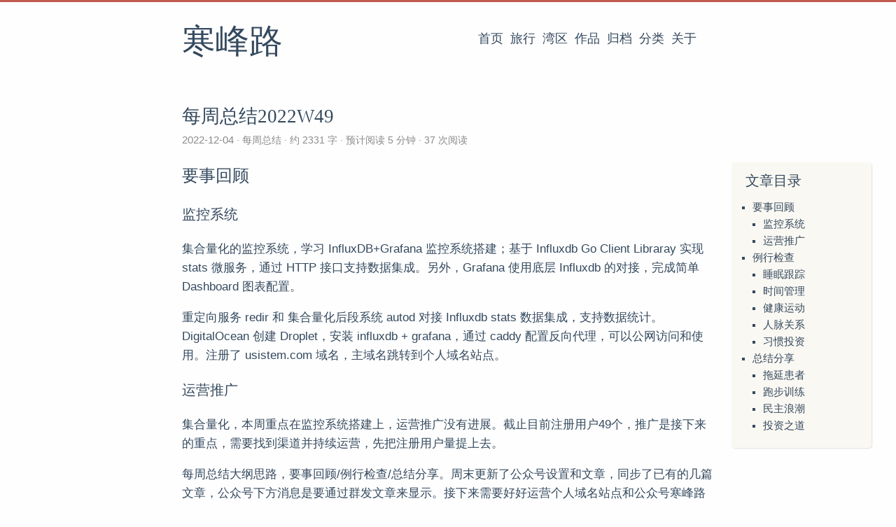

--- FILE ---
content_type: text/html; charset=utf-8
request_url: https://hagerhu.com/post/my-weekly-report-2022-w49/
body_size: 22019
content:
<!DOCTYPE html>
<html lang="zh-cn">
<head>
  <meta charset="utf-8">
  <meta http-equiv="X-UA-Compatible" content="IE=edge,chrome=1">
  <title>每周总结2022W49 - 寒峰路</title>
  <meta name="renderer" content="webkit" />
<meta name="viewport" content="width=device-width, initial-scale=1, maximum-scale=1"/>

<meta http-equiv="Cache-Control" content="no-transform" />
<meta http-equiv="Cache-Control" content="no-siteapp" />

<meta name="theme-color" content="#f8f5ec" />
<meta name="msapplication-navbutton-color" content="#f8f5ec">
<meta name="apple-mobile-web-app-capable" content="yes">
<meta name="apple-mobile-web-app-status-bar-style" content="#f8f5ec">


<meta name="author" content="Hager Hu" /><meta name="description" content="要事回顾 监控系统 集合量化的监控系统，学习 InfluxDB&#43;Grafana 监控系统搭建；基于 Influxdb Go Client Libraray 实现 stats 微服务，通过 HTTP 接口支持数据集成。另外，Grafana 使用底层 Influxdb 的对" /><meta name="keywords" content="寒峰路, 量化自我, 阿里十年, 集合量化" />


<meta name="twitter:image:alt" content="article share image" />
<meta name="twitter:image" content="" />
<meta property="og:site_name" content="集合 - 构建你的个人系统" />
<meta property="og:title" content="每周总结2022W49 - 寒峰路" />
<meta property="og:image" content="" />






<meta name="generator" content="Hugo 0.107.0 with theme even" />


<link rel="canonical" href="https://hagerhu.com" />
  <link href="https://hagerhu.com/rss.xml" rel="alternate" type="application/rss+xml" title="寒峰路" />
  <link href="https://hagerhu.com/index.xml" rel="feed" type="application/rss+xml" title="寒峰路" />
<link rel="apple-touch-icon" sizes="180x180" href="/apple-touch-icon.png">
<link rel="icon" type="image/png" sizes="32x32" href="/favicon-32x32.png">
<link rel="icon" type="image/png" sizes="16x16" href="/favicon-16x16.png">
<link rel="manifest" href="/manifest.json">
<link rel="mask-icon" href="/safari-pinned-tab.svg" color="#5bbad5">

<script async src="//busuanzi.ibruce.info/busuanzi/2.3/busuanzi.pure.mini.js"></script>

<link href="/sass/main.min.315eee3f2f3631ef742c3d8725a2ea1c9289e60047770f6f467be7c5cbd8a965.css" rel="stylesheet">
<link rel="stylesheet" href="https://cdn.jsdelivr.net/npm/@fancyapps/fancybox@3.1.20/dist/jquery.fancybox.min.css" integrity="sha256-7TyXnr2YU040zfSP+rEcz29ggW4j56/ujTPwjMzyqFY=" crossorigin="anonymous">


<meta property="og:title" content="每周总结2022W49" />
<meta property="og:description" content="要事回顾 监控系统 集合量化的监控系统，学习 InfluxDB&#43;Grafana 监控系统搭建；基于 Influxdb Go Client Libraray 实现 stats 微服务，通过 HTTP 接口支持数据集成。另外，Grafana 使用底层 Influxdb 的对" />
<meta property="og:type" content="article" />
<meta property="og:url" content="https://hagerhu.com/post/my-weekly-report-2022-w49/" /><meta property="article:section" content="post" />
<meta property="article:published_time" content="2022-12-04T22:20:20+08:00" />
<meta property="article:modified_time" content="2022-12-04T22:20:20+08:00" />

<meta itemprop="name" content="每周总结2022W49">
<meta itemprop="description" content="要事回顾 监控系统 集合量化的监控系统，学习 InfluxDB&#43;Grafana 监控系统搭建；基于 Influxdb Go Client Libraray 实现 stats 微服务，通过 HTTP 接口支持数据集成。另外，Grafana 使用底层 Influxdb 的对"><meta itemprop="datePublished" content="2022-12-04T22:20:20+08:00" />
<meta itemprop="dateModified" content="2022-12-04T22:20:20+08:00" />
<meta itemprop="wordCount" content="2331">
<meta itemprop="keywords" content="反思总结,反馈循环," /><meta name="twitter:card" content="summary"/>
<meta name="twitter:title" content="每周总结2022W49"/>
<meta name="twitter:description" content="要事回顾 监控系统 集合量化的监控系统，学习 InfluxDB&#43;Grafana 监控系统搭建；基于 Influxdb Go Client Libraray 实现 stats 微服务，通过 HTTP 接口支持数据集成。另外，Grafana 使用底层 Influxdb 的对"/>

<script async src="https://www.googletagmanager.com/gtag/js?id=G-5NJYSPFPQL"></script>
<script>
var doNotTrack = false;
if (!doNotTrack) {
	window.dataLayer = window.dataLayer || [];
	function gtag(){dataLayer.push(arguments);}
	gtag('js', new Date());
	gtag('config', 'G-5NJYSPFPQL', { 'anonymize_ip': true });
}
</script>

<!--[if lte IE 9]>
  <script src="https://cdnjs.cloudflare.com/ajax/libs/classlist/1.1.20170427/classList.min.js"></script>
<![endif]-->

<!--[if lt IE 9]>
  <script src="https://cdn.jsdelivr.net/npm/html5shiv@3.7.3/dist/html5shiv.min.js"></script>
  <script src="https://cdn.jsdelivr.net/npm/respond.js@1.4.2/dest/respond.min.js"></script>
<![endif]-->

</head>
<body>
  <div id="mobile-navbar" class="mobile-navbar">
  <div class="mobile-header-logo">
    <a href="/" class="logo">寒峰路</a>
  </div>
  <div class="mobile-navbar-icon">
    <span></span>
    <span></span>
    <span></span>
  </div>
</div>
<nav id="mobile-menu" class="mobile-menu slideout-menu">
  <ul class="mobile-menu-list">
    <a href="/">
        <li class="mobile-menu-item">首页</li>
      </a><a href="https://ttw.usistem.com/journey/a9603b5d43cb218d1999832e8bc7e361">
        <li class="mobile-menu-item">旅行</li>
      </a><a href="https://usistem.com/zh/the-bay-area/">
        <li class="mobile-menu-item">湾区</li>
      </a><a href="https://hagerhu.com/post/circle-build-your-own-system/">
        <li class="mobile-menu-item">作品</li>
      </a><a href="/post/">
        <li class="mobile-menu-item">归档</li>
      </a><a href="/categories/">
        <li class="mobile-menu-item">分类</li>
      </a><a href="/post/about-me/">
        <li class="mobile-menu-item">关于</li>
      </a>
  </ul>

  


</nav>

  <div class="container" id="mobile-panel">
    <header id="header" class="header">
        <div class="logo-wrapper">
  <a href="/" class="logo">寒峰路</a>
</div>





<nav class="site-navbar">
  <ul id="menu" class="menu">
    <li class="menu-item">
        <a class="menu-item-link" href="/">首页</a>
      </li><li class="menu-item">
        <a class="menu-item-link" href="https://ttw.usistem.com/journey/a9603b5d43cb218d1999832e8bc7e361">旅行</a>
      </li><li class="menu-item">
        <a class="menu-item-link" href="https://usistem.com/zh/the-bay-area/">湾区</a>
      </li><li class="menu-item">
        <a class="menu-item-link" href="https://hagerhu.com/post/circle-build-your-own-system/">作品</a>
      </li><li class="menu-item">
        <a class="menu-item-link" href="/post/">归档</a>
      </li><li class="menu-item">
        <a class="menu-item-link" href="/categories/">分类</a>
      </li><li class="menu-item">
        <a class="menu-item-link" href="/post/about-me/">关于</a>
      </li>
  </ul>
</nav>

    </header>

    <main id="main" class="main">
      <div class="content-wrapper">
        <div id="content" class="content">
          <article class="post">
    
    <header class="post-header">
      <h1 class="post-title">每周总结2022W49</h1>

      <div class="post-meta">
        <span class="post-time"> 2022-12-04 </span>
        <div class="post-category">
            <a href="/categories/%E6%AF%8F%E5%91%A8%E6%80%BB%E7%BB%93/"> 每周总结 </a>
            </div>
          <span class="more-meta"> 约 2331 字 </span>
          <span class="more-meta"> 预计阅读 5 分钟 </span>
        <span id="busuanzi_container_page_pv" class="more-meta"> <span id="busuanzi_value_page_pv"><img src="/img/spinner.svg" alt="spinner.svg"/></span> 次阅读 </span>
      </div>
    </header>

    <div class="post-toc" id="post-toc">
  <h2 class="post-toc-title">文章目录</h2>
  <div class="post-toc-content always-active">
    <nav id="TableOfContents">
  <ul>
    <li>
      <ul>
        <li><a href="#要事回顾">要事回顾</a>
          <ul>
            <li><a href="#监控系统">监控系统</a></li>
            <li><a href="#运营推广">运营推广</a></li>
          </ul>
        </li>
        <li><a href="#例行检查">例行检查</a>
          <ul>
            <li><a href="#睡眠跟踪">睡眠跟踪</a></li>
            <li><a href="#时间管理">时间管理</a></li>
            <li><a href="#健康运动">健康运动</a></li>
            <li><a href="#人脉关系">人脉关系</a></li>
            <li><a href="#习惯投资">习惯投资</a></li>
          </ul>
        </li>
        <li><a href="#总结分享">总结分享</a>
          <ul>
            <li><a href="#拖延患者">拖延患者</a></li>
            <li><a href="#跑步训练">跑步训练</a></li>
            <li><a href="#民主浪潮">民主浪潮</a></li>
            <li><a href="#投资之道">投资之道</a></li>
          </ul>
        </li>
      </ul>
    </li>
  </ul>
</nav>
  </div>
</div>
    <div class="post-content">
      <h2 id="要事回顾">要事回顾</h2>
<h3 id="监控系统">监控系统</h3>
<p>集合量化的监控系统，学习 InfluxDB+Grafana 监控系统搭建；基于 Influxdb Go Client Libraray 实现 stats 微服务，通过 HTTP 接口支持数据集成。另外，Grafana 使用底层 Influxdb 的对接，完成简单 Dashboard 图表配置。</p>
<p>重定向服务 redir 和 集合量化后段系统 autod 对接 Influxdb stats 数据集成，支持数据统计。
DigitalOcean 创建 Droplet，安装 influxdb + grafana，通过 caddy 配置反向代理，可以公网访问和使用。注册了 usistem.com 域名，主域名跳转到个人域名站点。</p>
<h3 id="运营推广">运营推广</h3>
<p>集合量化，本周重点在监控系统搭建上，运营推广没有进展。截止目前注册用户49个，推广是接下来的重点，需要找到渠道并持续运营，先把注册用户量提上去。</p>
<p>每周总结大纲思路，要事回顾/例行检查/总结分享。周末更新了公众号设置和文章，同步了已有的几篇文章，公众号下方消息是要通过群发文章来显示。接下来需要好好运营个人域名站点和公众号寒峰路两个渠道，通过主题文章定时发布，如健康运动、量化自我、每周总结、月度总结、年度总结等。</p>
<p>之前的阿里十年就是不错的主题，目前第3篇还没有完成，下周完成。</p>
<h2 id="例行检查">例行检查</h2>
<h3 id="睡眠跟踪">睡眠跟踪</h3>
<p>本周LP有事回老家，同时因为世界杯的缘故，睡眠时间偏晚，有两晚上更是到了凌晨一两点。
周六晚上看完荷兰-美国的淘汰赛才睡觉，一觉睡到了早上10点；也是本周睡眠时间最长的一次，达到时长09:30。</p>
<p><img src="https://cdn.nlark.com/yuque/0/2022/png/177619/1670168843078-ef0c58d8-aa2e-4eef-8d2e-d37d347d3f95.png?x-oss-process=image%2Fresize%2Cw_844%2Climit_0" alt="image.png"></p>
<h3 id="时间管理">时间管理</h3>
<p>本周累计跟踪时间75:50，其中家庭&amp;团队占比最大，主要是世界杯/脱口秀/电影等时间投入较多；另外感觉本周的时间段比其它时间会有更多小的时间块，比如下雨天尽快回家停车，去朋友家接娃回家等，早饭/晚饭前后的时间基本都花在了无意义的事情上。</p>
<p>不要因为时间段小就忽略，精简自己投入的任务类别，加强任务的完成度会好一些。对时间的掌控变差，说明在自律上还有可以提高的地方。</p>
<p>下周老婆预定了周四晚上恩施-杭州的航班，下周大部分时间还是我在家带娃，可以调整时间安排，争取更合理的利用起来。</p>
<p>本周目标感并不强，时间安排上非常差。除了世界杯比赛和集锦，其它时间还看了 脱口秀 杨波/邱瑞 第5季集锦。其实也有时间可以做其它事情，比如少数派文章，监控系统搭建，但中午饭后时间还是刷了不少油管、抖音；本周的成果寥寥可数。</p>
<p>《巴菲特致股东的信》这本书自从开始阅读，已经持续了几个月之久，可以调整时间安排尽早读完。</p>
<p><img src="https://cdn.nlark.com/yuque/0/2022/png/177619/1670169072027-89e32106-576c-4790-b42b-e2bcc42e0bcb.png?x-oss-process=image%2Fresize%2Cw_1418%2Climit_0" alt="image.png"></p>
<h3 id="健康运动">健康运动</h3>
<p>同事 @一饼 的文章：<a href="https://mp.weixin.qq.com/s/QxJLJhL1v450UkTvwELZKg">老司机关于的跑步思考</a> 总结的精炼，跑步训练就像一个弹簧，是一个不断刺激-恢复-刺激-恢复如此反复的提高过程。值得反复阅读，直至会背。</p>
<p>非常认同日本教练福泽洁的训练理念，本周也在实践。周三变速跑，其它几天有氧慢跑。因为本周一直是雨雪天气，只能健身房跑步，周末两天也是。周六没有跑步，周日晚上冒雨完成5.64公里慢跑；同时因为雨雪天气，本周单车骑行里程为0。</p>
<p>本周报名宁波全程马拉松，路线在东钱湖，属于景区，体验的同时看看风景，计划配速500，完赛目标331。</p>
<p><img src="https://cdn.nlark.com/yuque/0/2022/png/177619/1670169004877-d8cb6acc-1f6d-4cc0-a969-801424ea106f.png?x-oss-process=image%2Fresize%2Cw_1500%2Climit_0" alt="image.png"></p>
<h3 id="人脉关系">人脉关系</h3>
<p>本周老婆因为老家事情回去探望，本周我在家带娃，早上负责早饭和送孩子上学。小宝放学有小区朋友接回，大宝则自己先回家做作业，晚点再去小区朋友家吃晚饭。饭后我再接回家。时间上对我影响不大，主要是下班后回家会比平时早一点。晚上两个孩子睡觉基本没有操心，能够让她们自己睡觉。</p>
<p>大宝周四穿羽绒服不认真，经常胳膊不在袖子里。周五放学回家做作业估计不舒服趴在桌子上休息了会，晚上开始头疼发烧。带小宝从少年宫回来，贴了退热贴，吃了柴桂感冒冲剂，周六基本躺在床上一天，幸运的是周日早上好了，恢复正常。</p>
<p>本周四看到山东老家爷爷奶奶开始合作医疗缴费，每人350元。奶奶还有养老保险可以缴，但线上提示操作无法操作。准备打电话和老妈确认的，一直没有电话。周日下午，老妈告诉我快递了焖菜，提起此事，妹妹已经缴费了合作医疗。我总是喜欢拖延，有些事情还是要紧张起来，早点完成。</p>
<h3 id="习惯投资">习惯投资</h3>
<table>
<thead>
<tr>
<th>持仓</th>
<th>占比</th>
<th>市值</th>
<th>现价</th>
<th>年内收益</th>
<th>备注</th>
</tr>
</thead>
<tbody>
<tr>
<td>拼多多</td>
<td>39.76%</td>
<td>1091亿</td>
<td>86.34</td>
<td>47.97%</td>
<td></td>
</tr>
<tr>
<td>腾讯控股</td>
<td>23.69%</td>
<td>2.84万亿</td>
<td>296</td>
<td>-33.33%</td>
<td></td>
</tr>
<tr>
<td>贵州茅台</td>
<td>17.44%</td>
<td>2.05万亿</td>
<td>1633.88</td>
<td>-19.63%</td>
<td></td>
</tr>
<tr>
<td>阿里巴巴</td>
<td>13.49%</td>
<td>2364亿</td>
<td>90.06</td>
<td>-24.56%</td>
<td></td>
</tr>
<tr>
<td>兴全趋势</td>
<td>4.33%</td>
<td>-</td>
<td>0.6747</td>
<td></td>
<td></td>
</tr>
</tbody>
</table>
<ol>
<li>
<p>本周PDD从74上涨到86，从之前的亏损状态扭亏为盈，截止本周末拼多多持仓收益+15.60%。PDD也是目前第一大重仓股，至今并未仔细阅读拼多多财报，读过唐书房的手把手教你读财报，可以理论指导实践践行起来。</p>
</li>
<li>
<p>MoneyWiz 本周已经出现交通通信和文教娱乐超出预算，今年20W预算看起来不还一定够。</p>
</li>
<li>
<p>投资，除了可见的好机会买入卖出操作，还要有稳定的现金流。既然确定了大方向，那么就不要在小事情上浪费精力，把精力投入在其它重要的事情上。</p>
</li>
</ol>
<h2 id="总结分享">总结分享</h2>
<h3 id="拖延患者">拖延患者</h3>
<p>从本周两件事来看，我就是标准的拖延症晚期患者。</p>
<ul>
<li>老爸老妈合作医疗没有及时缴费，家里妹妹已经代缴；作为家中长子，我只代缴过一次。惭愧！</li>
<li>富途转仓活动，周末登录中银国际账号想起转仓操作，发现转仓活动截止11月底；而富途助手还专门提醒过。</li>
</ul>
<h3 id="跑步训练">跑步训练</h3>
<p>本周2022杭马钉钉群分享了关于课表和训练的讨论，两篇不错的跑步文章</p>
<ul>
<li><a href="https://mp.weixin.qq.com/s/QxJLJhL1v450UkTvwELZKg">老司机关于的跑步思考</a></li>
<li><a href="http://sports.sina.com.cn/run/2019-03-05/doc-ihrfqzkc1242997.shtml">不做间歇和长距离训练 众多跑者如何跑进3小时？</a></li>
</ul>
<h3 id="民主浪潮">民主浪潮</h3>
<p>油管岩论346期，对于近期中国的民主浪潮评论；<a href="%5Bhttps://youtu.be/_KewkAY0sGE%5D(https://youtu.be/_KewkAY0sGE)">视频链接</a></p>
<p>的确，情绪不是好东西，冷静后再去总结某些事情会更理性。</p>
<p>要避免成为大多数人，不要冲动意气用事，做理性思考者，有自己的见解和想法。</p>
<h3 id="投资之道">投资之道</h3>
<p>唐书房的投资系列图书写的非常好，和苍蝇拍的书可以结合起来读。</p>
<p>学习唐书房的投资理念，同时最好学习他的投资实践。不仅要学会面对股价波动和估算企业价值，还要学习唐书房持续的现金流之道。即使没有工作，也可以靠写作/图书获取源源不断的现金流，不停的购买优质企业的资产。这才是值得我们学习的投资之道。</p>
<p>正如腾讯跌到200低价的时候，如果有现金流可以买入，10.25-10.31期间正是买入腾讯的好价格，没有现金流意味着即使好公司到了好价格，也没有机会可以买入，眼睁睁看着失去机会。</p>

    </div>

    <div class="post-copyright">
  <p class="copyright-item">
    <span class="item-title">文章作者</span>
    <span class="item-content">Hager Hu</span>
  </p>
  <p class="copyright-item">
    <span class="item-title">上次更新</span>
    <span class="item-content">
        2022-12-04
        
    </span>
  </p>
  
  
</div>
<footer class="post-footer">
      <div class="post-tags">
          <a href="/tags/%E5%8F%8D%E6%80%9D%E6%80%BB%E7%BB%93/">反思总结</a>
          <a href="/tags/%E5%8F%8D%E9%A6%88%E5%BE%AA%E7%8E%AF/">反馈循环</a>
          </div><script
        src="https://giscus.app/client.js"
        data-repo="HagerHu/blog-comments"
        data-repo-id="R_kgDOJk2MlA"
        data-category="Announcements"
        data-category-id="DIC_kwDOJk2MlM4CWl0N"
        data-mapping="pathname"
        data-strict="0"
        data-reactions-enabled="1"
        data-emit-metadata="0"
        data-input-position="bottom"
        data-theme="preferred_color_scheme"
        data-lang="zh-CN"
        crossorigin="anonymous"
        async>
      </script>

      
      <nav class="post-nav">
        <a class="prev" href="/post/my-ten-years-at-ali-main/">
            <i class="iconfont icon-left"></i>
            <span class="prev-text nav-default">阿里十年：正篇</span>
            <span class="prev-text nav-mobile">上一篇</span>
          </a>
        <a class="next" href="/post/my-2022-hangzhou-marathon/">
            <span class="next-text nav-default">我的2022杭州马拉松</span>
            <span class="next-text nav-mobile">下一篇</span>
            <i class="iconfont icon-right"></i>
          </a>
      </nav>
    </footer>
  </article>
        </div>
        

  

  

      </div>
    </main>

    <footer id="footer" class="footer">
      <div class="social-links">
      <a href="https://twitter.com/hagerhu" class="iconfont icon-twitter" title="twitter"></a>
      <a href="https://github.com/hagerhu" class="iconfont icon-github" title="github"></a>
  <a href="https://hagerhu.com/index.xml" type="application/rss+xml" class="iconfont icon-rss" title="rss"></a>
</div>

<div class="copyright">
  <span class="power-by">
    由 <a class="hexo-link" href="https://gohugo.io">Hugo</a> 强力驱动
  </span>
  <span class="division">|</span>
  <span class="theme-info">
    主题 - 
    <a class="theme-link" href="https://github.com/olOwOlo/hugo-theme-even">Even</a>
  </span>

  <div class="busuanzi-footer">
    <span id="busuanzi_container_site_pv"> 本站总访问量 <span id="busuanzi_value_site_pv"><img src="/img/spinner.svg" alt="spinner.svg"/></span> 次 </span>
      <span class="division">|</span>
    <span id="busuanzi_container_site_uv"> 本站总访客数 <span id="busuanzi_value_site_uv"><img src="/img/spinner.svg" alt="spinner.svg"/></span> 人 </span>
  </div>

  <span class="copyright-year">
    &copy; 
    2022 - 
    2025<span class="heart"><i class="iconfont icon-heart"></i></span><span>Hager Hu</span>
  </span>
</div>

    </footer>

    <div class="back-to-top" id="back-to-top">
      <i class="iconfont icon-up"></i>
    </div>
  </div>
  
  <script src="https://cdn.jsdelivr.net/npm/jquery@3.2.1/dist/jquery.min.js" integrity="sha256-hwg4gsxgFZhOsEEamdOYGBf13FyQuiTwlAQgxVSNgt4=" crossorigin="anonymous"></script>
  <script src="https://cdn.jsdelivr.net/npm/slideout@1.0.1/dist/slideout.min.js" integrity="sha256-t+zJ/g8/KXIJMjSVQdnibt4dlaDxc9zXr/9oNPeWqdg=" crossorigin="anonymous"></script>
  <script src="https://cdn.jsdelivr.net/npm/@fancyapps/fancybox@3.1.20/dist/jquery.fancybox.min.js" integrity="sha256-XVLffZaxoWfGUEbdzuLi7pwaUJv1cecsQJQqGLe7axY=" crossorigin="anonymous"></script>



<script type="text/javascript" src="/js/main.min.4ae89da218555efa0e7093a20b92017d2e1202b66fff9fc2edf4cb8d44b44c6e.js"></script>


<script type="application/javascript">
var doNotTrack = false;
if (!doNotTrack) {
	window.ga=window.ga||function(){(ga.q=ga.q||[]).push(arguments)};ga.l=+new Date;
	ga('create', 'G-5NJYSPFPQL', 'auto');
	ga('set', 'anonymizeIp', true);
	ga('send', 'pageview');
}
</script>
<script async src='https://www.google-analytics.com/analytics.js'></script>







</body>
</html>


--- FILE ---
content_type: application/javascript; charset=utf-8
request_url: https://giscus.app/_next/static/chunks/main-150a3b60f55bb087.js
body_size: 26344
content:
(self.webpackChunk_N_E=self.webpackChunk_N_E||[]).push([[179],{9603:function(e,t){"use strict";function n(e,t,n,r,o,a,i){try{var s=e[a](i),l=s.value}catch(u){return void n(u)}s.done?t(l):Promise.resolve(l).then(r,o)}t.Z=function(e){return function(){var t=this,r=arguments;return new Promise((function(o,a){var i=e.apply(t,r);function s(e){n(i,o,a,s,l,"next",e)}function l(e){n(i,o,a,s,l,"throw",e)}s(void 0)}))}}},6154:function(e,t){"use strict";function n(){return n=Object.assign||function(e){for(var t=1;t<arguments.length;t++){var n=arguments[t];for(var r in n)Object.prototype.hasOwnProperty.call(n,r)&&(e[r]=n[r])}return e},n.apply(this,arguments)}t.Z=function(){return n.apply(this,arguments)}},4518:function(e,t){"use strict";t.Z=function(e){return e&&e.__esModule?e:{default:e}}},3387:function(e,t){"use strict";function n(e){if("function"!==typeof WeakMap)return null;var t=new WeakMap,r=new WeakMap;return(n=function(e){return e?r:t})(e)}t.Z=function(e,t){if(!t&&e&&e.__esModule)return e;if(null===e||"object"!==typeof e&&"function"!==typeof e)return{default:e};var r=n(t);if(r&&r.has(e))return r.get(e);var o={},a=Object.defineProperty&&Object.getOwnPropertyDescriptor;for(var i in e)if("default"!==i&&Object.prototype.hasOwnProperty.call(e,i)){var s=a?Object.getOwnPropertyDescriptor(e,i):null;s&&(s.get||s.set)?Object.defineProperty(o,i,s):o[i]=e[i]}o.default=e,r&&r.set(e,o);return o}},2927:function(e,t){"use strict";t.Z=function(e,t){if(null==e)return{};var n,r,o={},a=Object.keys(e);for(r=0;r<a.length;r++)n=a[r],t.indexOf(n)>=0||(o[n]=e[n]);return o}},2471:function(){"trimStart"in String.prototype||(String.prototype.trimStart=String.prototype.trimLeft),"trimEnd"in String.prototype||(String.prototype.trimEnd=String.prototype.trimRight),"description"in Symbol.prototype||Object.defineProperty(Symbol.prototype,"description",{configurable:!0,get:function(){var e=/\((.*)\)/.exec(this.toString());return e?e[1]:void 0}}),Array.prototype.flat||(Array.prototype.flat=function(e,t){return t=this.concat.apply([],this),e>1&&t.some(Array.isArray)?t.flat(e-1):t},Array.prototype.flatMap=function(e,t){return this.map(e,t).flat()}),Promise.prototype.finally||(Promise.prototype.finally=function(e){if("function"!=typeof e)return this.then(e,e);var t=this.constructor||Promise;return this.then((function(n){return t.resolve(e()).then((function(){return n}))}),(function(n){return t.resolve(e()).then((function(){throw n}))}))}),Object.fromEntries||(Object.fromEntries=function(e){return Array.from(e).reduce((function(e,t){return e[t[0]]=t[1],e}),{})})},7336:function(e){!function(){"use strict";var t={d:function(e,n){for(var r in n)t.o(n,r)&&!t.o(e,r)&&Object.defineProperty(e,r,{enumerable:!0,get:n[r]})},o:function(e,t){return Object.prototype.hasOwnProperty.call(e,t)},r:function(e){"undefined"!==typeof Symbol&&Symbol.toStringTag&&Object.defineProperty(e,Symbol.toStringTag,{value:"Module"}),Object.defineProperty(e,"__esModule",{value:!0})}};"undefined"!==typeof t&&(t.ab="//");var n={};t.r(n),t.d(n,{getCLS:function(){return S},getFCP:function(){return P},getFID:function(){return R},getINP:function(){return U},getLCP:function(){return W},getTTFB:function(){return z},onCLS:function(){return S},onFCP:function(){return P},onFID:function(){return R},onINP:function(){return U},onLCP:function(){return W},onTTFB:function(){return z}});var r,o,a,i,s,l=-1,u=function(e){addEventListener("pageshow",(function(t){t.persisted&&(l=t.timeStamp,e(t))}),!0)},c=function(){return window.performance&&performance.getEntriesByType&&performance.getEntriesByType("navigation")[0]},d=function(){var e=c();return e&&e.activationStart||0},f=function(e,t){var n=c(),r="navigate";return l>=0?r="back-forward-cache":n&&(r=document.prerendering||d()>0?"prerender":n.type.replace(/_/g,"-")),{name:e,value:void 0===t?-1:t,rating:"good",delta:0,entries:[],id:"v3-".concat(Date.now(),"-").concat(Math.floor(8999999999999*Math.random())+1e12),navigationType:r}},p=function(e,t,n){try{if(PerformanceObserver.supportedEntryTypes.includes(e)){var r=new PerformanceObserver((function(e){t(e.getEntries())}));return r.observe(Object.assign({type:e,buffered:!0},n||{})),r}}catch(e){}},h=function(e,t){var n=function n(r){"pagehide"!==r.type&&"hidden"!==document.visibilityState||(e(r),t&&(removeEventListener("visibilitychange",n,!0),removeEventListener("pagehide",n,!0)))};addEventListener("visibilitychange",n,!0),addEventListener("pagehide",n,!0)},m=function(e,t,n,r){var o,a;return function(i){t.value>=0&&(i||r)&&((a=t.value-(o||0))||void 0===o)&&(o=t.value,t.delta=a,t.rating=function(e,t){return e>t[1]?"poor":e>t[0]?"needs-improvement":"good"}(t.value,n),e(t))}},y=-1,g=function(){return"hidden"!==document.visibilityState||document.prerendering?1/0:0},v=function(){h((function(e){var t=e.timeStamp;y=t}),!0)},_=function(){return y<0&&(y=g(),v(),u((function(){setTimeout((function(){y=g(),v()}),0)}))),{get firstHiddenTime(){return y}}},P=function(e,t){t=t||{};var n,r=[1800,3e3],o=_(),a=f("FCP"),i=function(e){e.forEach((function(e){"first-contentful-paint"===e.name&&(l&&l.disconnect(),e.startTime<o.firstHiddenTime&&(a.value=e.startTime-d(),a.entries.push(e),n(!0)))}))},s=window.performance&&window.performance.getEntriesByName&&window.performance.getEntriesByName("first-contentful-paint")[0],l=s?null:p("paint",i);(s||l)&&(n=m(e,a,r,t.reportAllChanges),s&&i([s]),u((function(o){a=f("FCP"),n=m(e,a,r,t.reportAllChanges),requestAnimationFrame((function(){requestAnimationFrame((function(){a.value=performance.now()-o.timeStamp,n(!0)}))}))})))},b=!1,w=-1,S=function(e,t){t=t||{};var n=[.1,.25];b||(P((function(e){w=e.value})),b=!0);var r,o=function(t){w>-1&&e(t)},a=f("CLS",0),i=0,s=[],l=function(e){e.forEach((function(e){if(!e.hadRecentInput){var t=s[0],n=s[s.length-1];i&&e.startTime-n.startTime<1e3&&e.startTime-t.startTime<5e3?(i+=e.value,s.push(e)):(i=e.value,s=[e]),i>a.value&&(a.value=i,a.entries=s,r())}}))},c=p("layout-shift",l);c&&(r=m(o,a,n,t.reportAllChanges),h((function(){l(c.takeRecords()),r(!0)})),u((function(){i=0,w=-1,a=f("CLS",0),r=m(o,a,n,t.reportAllChanges)})))},E={passive:!0,capture:!0},x=new Date,C=function(e,t){r||(r=t,o=e,a=new Date,L(removeEventListener),j())},j=function(){if(o>=0&&o<a-x){var e={entryType:"first-input",name:r.type,target:r.target,cancelable:r.cancelable,startTime:r.timeStamp,processingStart:r.timeStamp+o};i.forEach((function(t){t(e)})),i=[]}},O=function(e){if(e.cancelable){var t=(e.timeStamp>1e12?new Date:performance.now())-e.timeStamp;"pointerdown"==e.type?function(e,t){var n=function(){C(e,t),o()},r=function(){o()},o=function(){removeEventListener("pointerup",n,E),removeEventListener("pointercancel",r,E)};addEventListener("pointerup",n,E),addEventListener("pointercancel",r,E)}(t,e):C(t,e)}},L=function(e){["mousedown","keydown","touchstart","pointerdown"].forEach((function(t){return e(t,O,E)}))},R=function(e,t){t=t||{};var n,a=[100,300],s=_(),l=f("FID"),c=function(e){e.startTime<s.firstHiddenTime&&(l.value=e.processingStart-e.startTime,l.entries.push(e),n(!0))},d=function(e){e.forEach(c)},y=p("first-input",d);n=m(e,l,a,t.reportAllChanges),y&&h((function(){d(y.takeRecords()),y.disconnect()}),!0),y&&u((function(){var s;l=f("FID"),n=m(e,l,a,t.reportAllChanges),i=[],o=-1,r=null,L(addEventListener),s=c,i.push(s),j()}))},M=0,A=1/0,T=0,I=function(e){e.forEach((function(e){e.interactionId&&(A=Math.min(A,e.interactionId),T=Math.max(T,e.interactionId),M=T?(T-A)/7+1:0)}))},N=function(){return s?M:performance.interactionCount||0},k=0,$=function(){return N()-k},D=[],B={},q=function(e){var t=D[D.length-1],n=B[e.interactionId];if(n||D.length<10||e.duration>t.latency){if(n)n.entries.push(e),n.latency=Math.max(n.latency,e.duration);else{var r={id:e.interactionId,latency:e.duration,entries:[e]};B[r.id]=r,D.push(r)}D.sort((function(e,t){return t.latency-e.latency})),D.splice(10).forEach((function(e){delete B[e.id]}))}},U=function(e,t){t=t||{};var n=[200,500];"interactionCount"in performance||s||(s=p("event",I,{type:"event",buffered:!0,durationThreshold:0}));var r,o=f("INP"),a=function(e){e.forEach((function(e){e.interactionId&&q(e),"first-input"===e.entryType&&!D.some((function(t){return t.entries.some((function(t){return e.duration===t.duration&&e.startTime===t.startTime}))}))&&q(e)}));var t,n=(t=Math.min(D.length-1,Math.floor($()/50)),D[t]);n&&n.latency!==o.value&&(o.value=n.latency,o.entries=n.entries,r())},i=p("event",a,{durationThreshold:t.durationThreshold||40});r=m(e,o,n,t.reportAllChanges),i&&(i.observe({type:"first-input",buffered:!0}),h((function(){a(i.takeRecords()),o.value<0&&$()>0&&(o.value=0,o.entries=[]),r(!0)})),u((function(){D=[],k=N(),o=f("INP"),r=m(e,o,n,t.reportAllChanges)})))},H={},W=function(e,t){t=t||{};var n,r=[2500,4e3],o=_(),a=f("LCP"),i=function(e){var t=e[e.length-1];if(t){var r=t.startTime-d();r<o.firstHiddenTime&&(a.value=r,a.entries=[t],n())}},s=p("largest-contentful-paint",i);if(s){n=m(e,a,r,t.reportAllChanges);var l=function(){H[a.id]||(i(s.takeRecords()),s.disconnect(),H[a.id]=!0,n(!0))};["keydown","click"].forEach((function(e){addEventListener(e,l,{once:!0,capture:!0})})),h(l,!0),u((function(o){a=f("LCP"),n=m(e,a,r,t.reportAllChanges),requestAnimationFrame((function(){requestAnimationFrame((function(){a.value=performance.now()-o.timeStamp,H[a.id]=!0,n(!0)}))}))}))}},F=function e(t){document.prerendering?addEventListener("prerenderingchange",(function(){return e(t)}),!0):"complete"!==document.readyState?addEventListener("load",(function(){return e(t)}),!0):setTimeout(t,0)},z=function(e,t){t=t||{};var n=[800,1800],r=f("TTFB"),o=m(e,r,n,t.reportAllChanges);F((function(){var a=c();if(a){if(r.value=Math.max(a.responseStart-d(),0),r.value<0||r.value>performance.now())return;r.entries=[a],o(!0),u((function(){r=f("TTFB",0),(o=m(e,r,n,t.reportAllChanges))(!0)}))}}))};e.exports=n}()},4501:function(e,t,n){"use strict";Object.defineProperty(t,"__esModule",{value:!0}),t.default=o,t.getProperError=function(e){if(o(e))return e;0;return new Error(r.isPlainObject(e)?JSON.stringify(e):e+"")};var r=n(1548);function o(e){return"object"===typeof e&&null!==e&&"name"in e&&"message"in e}},962:function(e,t,n){"use strict";Object.defineProperty(t,"__esModule",{value:!0}),t.addBasePath=function(e,t){0;return o.normalizePathTrailingSlash(r.addPathPrefix(e,""))};var r=n(1003),o=n(9238);("function"===typeof t.default||"object"===typeof t.default&&null!==t.default)&&"undefined"===typeof t.default.__esModule&&(Object.defineProperty(t.default,"__esModule",{value:!0}),Object.assign(t.default,t),e.exports=t.default)},7112:function(e,t,n){"use strict";Object.defineProperty(t,"__esModule",{value:!0}),t.addLocale=void 0;var r=n(9238);t.addLocale=(e,...t)=>r.normalizePathTrailingSlash(n(489).addLocale(e,...t)),("function"===typeof t.default||"object"===typeof t.default&&null!==t.default)&&"undefined"===typeof t.default.__esModule&&(Object.defineProperty(t.default,"__esModule",{value:!0}),Object.assign(t.default,t),e.exports=t.default)},1078:function(e,t,n){"use strict";Object.defineProperty(t,"__esModule",{value:!0}),t.detectDomainLocale=void 0;t.detectDomainLocale=(...e)=>n(9895).detectDomainLocale(...e),("function"===typeof t.default||"object"===typeof t.default&&null!==t.default)&&"undefined"===typeof t.default.__esModule&&(Object.defineProperty(t.default,"__esModule",{value:!0}),Object.assign(t.default,t),e.exports=t.default)},2191:function(e,t,n){"use strict";Object.defineProperty(t,"__esModule",{value:!0}),t.hasBasePath=function(e){return r.pathHasPrefix(e,"")};var r=n(4276);("function"===typeof t.default||"object"===typeof t.default&&null!==t.default)&&"undefined"===typeof t.default.__esModule&&(Object.defineProperty(t.default,"__esModule",{value:!0}),Object.assign(t.default,t),e.exports=t.default)},281:function(e,t){"use strict";Object.defineProperty(t,"__esModule",{value:!0}),t.default=function(){return{mountedInstances:new Set,updateHead:e=>{const t={};e.forEach((e=>{if("link"===e.type&&e.props["data-optimized-fonts"]){if(document.querySelector(`style[data-href="${e.props["data-href"]}"]`))return;e.props.href=e.props["data-href"],e.props["data-href"]=void 0}const n=t[e.type]||[];n.push(e),t[e.type]=n}));const n=t.title?t.title[0]:null;let a="";if(n){const{children:e}=n.props;a="string"===typeof e?e:Array.isArray(e)?e.join(""):""}a!==document.title&&(document.title=a),["meta","base","link","style","script"].forEach((e=>{!function(e,t){const n=document.getElementsByTagName("head")[0],a=n.querySelector("meta[name=next-head-count]");0;const i=Number(a.content),s=[];for(let r=0,o=a.previousElementSibling;r<i;r++,o=(null==o?void 0:o.previousElementSibling)||null){var l;(null==o||null==(l=o.tagName)?void 0:l.toLowerCase())===e&&s.push(o)}const u=t.map(r).filter((e=>{for(let t=0,n=s.length;t<n;t++){if(o(s[t],e))return s.splice(t,1),!1}return!0}));s.forEach((e=>{var t;return null==(t=e.parentNode)?void 0:t.removeChild(e)})),u.forEach((e=>n.insertBefore(e,a))),a.content=(i-s.length+u.length).toString()}(e,t[e]||[])}))}}},t.isEqualNode=o,t.DOMAttributeNames=void 0;const n={acceptCharset:"accept-charset",className:"class",htmlFor:"for",httpEquiv:"http-equiv",noModule:"noModule"};function r({type:e,props:t}){const r=document.createElement(e);for(const i in t){if(!t.hasOwnProperty(i))continue;if("children"===i||"dangerouslySetInnerHTML"===i)continue;if(void 0===t[i])continue;const o=n[i]||i.toLowerCase();"script"!==e||"async"!==o&&"defer"!==o&&"noModule"!==o?r.setAttribute(o,t[i]):r[o]=!!t[i]}const{children:o,dangerouslySetInnerHTML:a}=t;return a?r.innerHTML=a.__html||"":o&&(r.textContent="string"===typeof o?o:Array.isArray(o)?o.join(""):""),r}function o(e,t){if(e instanceof HTMLElement&&t instanceof HTMLElement){const n=t.getAttribute("nonce");if(n&&!e.getAttribute("nonce")){const r=t.cloneNode(!0);return r.setAttribute("nonce",""),r.nonce=n,n===e.nonce&&e.isEqualNode(r)}}return e.isEqualNode(t)}t.DOMAttributeNames=n,("function"===typeof t.default||"object"===typeof t.default&&null!==t.default)&&"undefined"===typeof t.default.__esModule&&(Object.defineProperty(t.default,"__esModule",{value:!0}),Object.assign(t.default,t),e.exports=t.default)},7973:function(e,t,n){"use strict";Object.defineProperty(t,"__esModule",{value:!0});const r=n(3387).Z;Object.defineProperty(t,"__esModule",{value:!0}),t.initialize=function(){return H.apply(this,arguments)},t.hydrate=function(e){return ne.apply(this,arguments)},t.emitter=t.router=t.version=void 0;var o=n(9603).Z,a=n(6154).Z,i=n(4518).Z;n(3387).Z;n(2471);var s=i(n(3205)),l=n(3542),u=i(n(9881)),c=n(4338),d=n(1121),f=n(6117),p=n(1970),h=n(1575),m=n(6240),y=i(n(281)),g=i(n(2706)),v=i(n(2347)),_=n(1011),P=n(9463),b=n(4501),w=n(2209),S=n(3081),E=n(2191);const x=n(3205);let C;t.version="12.3.4",t.router=C;const j=u.default();t.emitter=j;const O=e=>[].slice.call(e);let L,R,M,A,T,I,N,k,$,D,B,q=!1;self.__next_require__=n;class U extends s.default.Component{componentDidCatch(e,t){this.props.fn(e,t)}componentDidMount(){this.scrollToHash(),C.isSsr&&"/404"!==L.page&&"/_error"!==L.page&&(L.isFallback||L.nextExport&&(d.isDynamicRoute(C.pathname)||location.search||q)||L.props&&L.props.__N_SSG&&(location.search||q))&&C.replace(C.pathname+"?"+String(f.assign(f.urlQueryToSearchParams(C.query),new URLSearchParams(location.search))),M,{_h:1,shallow:!L.isFallback&&!q}).catch((e=>{if(!e.cancelled)throw e}))}componentDidUpdate(){this.scrollToHash()}scrollToHash(){let{hash:e}=location;if(e=e&&e.substring(1),!e)return;const t=document.getElementById(e);t&&setTimeout((()=>t.scrollIntoView()),0)}render(){return this.props.children}}function H(){return(H=o((function*(e={}){L=JSON.parse(document.getElementById("__NEXT_DATA__").textContent),window.__NEXT_DATA__=L,R=L.defaultLocale;const t=L.assetPrefix||"";n.p=`${t}/_next/`,p.setConfig({serverRuntimeConfig:{},publicRuntimeConfig:L.runtimeConfig||{}}),M=h.getURL(),E.hasBasePath(M)&&(M=S.removeBasePath(M));{const{normalizeLocalePath:e}=n(8104),{detectDomainLocale:t}=n(9895),{parseRelativeUrl:r}=n(1029),{formatUrl:o}=n(5864);if(L.locales){const n=r(M),a=e(n.pathname,L.locales);a.detectedLocale?(n.pathname=a.pathname,M=o(n)):R=L.locale;const i=t(void 0,window.location.hostname);i&&(R=i.defaultLocale)}}if(L.scriptLoader){const{initScriptLoader:e}=n(2351);e(L.scriptLoader)}A=new g.default(L.buildId,t);const r=([e,t])=>A.routeLoader.onEntrypoint(e,t);return window.__NEXT_P&&window.__NEXT_P.map((e=>setTimeout((()=>r(e)),0))),window.__NEXT_P=[],window.__NEXT_P.push=r,I=y.default(),I.getIsSsr=()=>C.isSsr,T=document.getElementById("__next"),{assetPrefix:t}}))).apply(this,arguments)}function W(e,t){return s.default.createElement(e,Object.assign({},t))}function F({children:e}){return s.default.createElement(U,{fn:e=>Z({App:$,err:e}).catch((e=>console.error("Error rendering page: ",e)))},s.default.createElement(c.RouterContext.Provider,{value:P.makePublicRouterInstance(C)},s.default.createElement(l.HeadManagerContext.Provider,{value:I},s.default.createElement(w.ImageConfigContext.Provider,{value:{deviceSizes:[640,750,828,1080,1200,1920,2048,3840],imageSizes:[16,32,48,64,96,128,256,384],path:"/_next/image",loader:"default",dangerouslyAllowSVG:!1,unoptimized:!1}},e))))}const z=e=>t=>{const n=a({},t,{Component:B,err:L.err,router:C});return s.default.createElement(F,null,W(e,n))};function Z(e){let{App:t,err:o}=e;return console.error(o),console.error("A client-side exception has occurred, see here for more info: https://nextjs.org/docs/messages/client-side-exception-occurred"),A.loadPage("/_error").then((({page:o,styleSheets:a})=>(null==N?void 0:N.Component)===o?Promise.resolve().then((()=>r(n(7234)))).then((o=>Promise.resolve().then((()=>r(n(8432)))).then((n=>(t=n.default,e.App=t,o))))).then((e=>({ErrorComponent:e.default,styleSheets:[]}))):{ErrorComponent:o,styleSheets:a})).then((({ErrorComponent:n,styleSheets:r})=>{var i;const s=z(t),l={Component:n,AppTree:s,router:C,ctx:{err:o,pathname:L.page,query:L.query,asPath:M,AppTree:s}};return Promise.resolve((null==(i=e.props)?void 0:i.err)?e.props:h.loadGetInitialProps(t,l)).then((t=>Q(a({},e,{err:o,Component:n,styleSheets:r,props:t}))))}))}function G({callback:e}){return s.default.useLayoutEffect((()=>e()),[e]),null}let V=!0;function K(){["beforeRender","afterHydrate","afterRender","routeChange"].forEach((e=>performance.clearMarks(e)))}function X(){h.ST&&(performance.mark("afterHydrate"),performance.measure("Next.js-before-hydration","navigationStart","beforeRender"),performance.measure("Next.js-hydration","beforeRender","afterHydrate"),D&&performance.getEntriesByName("Next.js-hydration").forEach(D),K())}function Y(){if(!h.ST)return;performance.mark("afterRender");const e=performance.getEntriesByName("routeChange","mark");e.length&&(performance.measure("Next.js-route-change-to-render",e[0].name,"beforeRender"),performance.measure("Next.js-render","beforeRender","afterRender"),D&&(performance.getEntriesByName("Next.js-render").forEach(D),performance.getEntriesByName("Next.js-route-change-to-render").forEach(D)),K(),["Next.js-route-change-to-render","Next.js-render"].forEach((e=>performance.clearMeasures(e))))}function J({callbacks:e,children:t}){return s.default.useLayoutEffect((()=>e.forEach((e=>e()))),[e]),s.default.useEffect((()=>{v.default(D)}),[]),t}function Q(e){let{App:t,Component:n,props:r,err:o}=e,i="initial"in e?void 0:e.styleSheets;n=n||N.Component,r=r||N.props;const l=a({},r,{Component:n,err:o,router:C});N=l;let u,c=!1;const d=new Promise(((e,t)=>{k&&k(),u=()=>{k=null,e()},k=()=>{c=!0,k=null;const e=new Error("Cancel rendering route");e.cancelled=!0,t(e)}}));function f(){u()}!function(){if(!i)return!1;const e=O(document.querySelectorAll("style[data-n-href]")),t=new Set(e.map((e=>e.getAttribute("data-n-href")))),n=document.querySelector("noscript[data-n-css]"),r=null==n?void 0:n.getAttribute("data-n-css");i.forEach((({href:e,text:n})=>{if(!t.has(e)){const t=document.createElement("style");t.setAttribute("data-n-href",e),t.setAttribute("media","x"),r&&t.setAttribute("nonce",r),document.head.appendChild(t),t.appendChild(document.createTextNode(n))}}))}();const p=s.default.createElement(s.default.Fragment,null,s.default.createElement(G,{callback:function(){if(i&&!c){const e=new Set(i.map((e=>e.href))),t=O(document.querySelectorAll("style[data-n-href]")),n=t.map((e=>e.getAttribute("data-n-href")));for(let o=0;o<n.length;++o)e.has(n[o])?t[o].removeAttribute("media"):t[o].setAttribute("media","x");let r=document.querySelector("noscript[data-n-css]");r&&i.forEach((({href:e})=>{const t=document.querySelector(`style[data-n-href="${e}"]`);t&&(r.parentNode.insertBefore(t,r.nextSibling),r=t)})),O(document.querySelectorAll("link[data-n-p]")).forEach((e=>{e.parentNode.removeChild(e)}))}if(e.scroll){const t=document.documentElement,n=t.style.scrollBehavior;t.style.scrollBehavior="auto",window.scrollTo(e.scroll.x,e.scroll.y),t.style.scrollBehavior=n}}}),s.default.createElement(F,null,W(t,l),s.default.createElement(m.Portal,{type:"next-route-announcer"},s.default.createElement(_.RouteAnnouncer,null))));return function(e,t){h.ST&&performance.mark("beforeRender");const n=t(V?X:Y);V?(x.hydrate(n,e),V=!1):x.render(n,e)}(T,(e=>s.default.createElement(J,{callbacks:[e,f]},p))),d}function ee(e){return te.apply(this,arguments)}function te(){return(te=o((function*(e){if(e.err)yield Z(e);else try{yield Q(e)}catch(t){const n=b.getProperError(t);if(n.cancelled)throw n;0,yield Z(a({},e,{err:n}))}}))).apply(this,arguments)}function ne(){return(ne=o((function*(e){let n=L.err;try{const e=yield A.routeLoader.whenEntrypoint("/_app");if("error"in e)throw e.error;const{component:t,exports:n}=e;$=t,n&&n.reportWebVitals&&(D=({id:e,name:t,startTime:r,value:o,duration:a,entryType:i,entries:s})=>{const l=`${Date.now()}-${Math.floor(8999999999999*Math.random())+1e12}`;let u;s&&s.length&&(u=s[0].startTime);const c={id:e||l,name:t,startTime:r||u,value:null==o?a:o,label:"mark"===i||"measure"===i?"custom":"web-vital"};n.reportWebVitals(c)});const r=yield A.routeLoader.whenEntrypoint(L.page);if("error"in r)throw r.error;B=r.component}catch(o){n=b.getProperError(o)}window.__NEXT_PRELOADREADY&&(yield window.__NEXT_PRELOADREADY(L.dynamicIds)),t.router=C=P.createRouter(L.page,L.query,M,{initialProps:L.props,pageLoader:A,App:$,Component:B,wrapApp:z,err:n,isFallback:Boolean(L.isFallback),subscription:(e,t,n)=>ee(Object.assign({},e,{App:t,scroll:n})),locale:L.locale,locales:L.locales,defaultLocale:R,domainLocales:L.domainLocales,isPreview:L.isPreview}),q=yield C._initialMatchesMiddlewarePromise;const r={App:$,initial:!0,Component:B,props:L.props,err:n};(null==e?void 0:e.beforeRender)&&(yield e.beforeRender()),ee(r)}))).apply(this,arguments)}("function"===typeof t.default||"object"===typeof t.default&&null!==t.default)&&"undefined"===typeof t.default.__esModule&&(Object.defineProperty(t.default,"__esModule",{value:!0}),Object.assign(t.default,t),e.exports=t.default)},3868:function(e,t,n){"use strict";var r=n(7973);window.next={version:r.version,get router(){return r.router},emitter:r.emitter},r.initialize({}).then((()=>r.hydrate())).catch(console.error),("function"===typeof t.default||"object"===typeof t.default&&null!==t.default)&&"undefined"===typeof t.default.__esModule&&(Object.defineProperty(t.default,"__esModule",{value:!0}),Object.assign(t.default,t),e.exports=t.default)},9238:function(e,t,n){"use strict";Object.defineProperty(t,"__esModule",{value:!0}),t.normalizePathTrailingSlash=void 0;var r=n(9605),o=n(2250);t.normalizePathTrailingSlash=e=>{if(!e.startsWith("/"))return e;const{pathname:t,query:n,hash:a}=o.parsePath(e);return`${r.removeTrailingSlash(t)}${n}${a}`},("function"===typeof t.default||"object"===typeof t.default&&null!==t.default)&&"undefined"===typeof t.default.__esModule&&(Object.defineProperty(t.default,"__esModule",{value:!0}),Object.assign(t.default,t),e.exports=t.default)},2706:function(e,t,n){"use strict";Object.defineProperty(t,"__esModule",{value:!0}),t.default=void 0;var r=n(4518).Z,o=n(962),a=n(8474),i=r(n(4806)),s=n(7112),l=n(1121),u=n(1029),c=n(9605),d=n(4405);t.default=class{getPageList(){return d.getClientBuildManifest().then((e=>e.sortedPages))}getMiddleware(){{const e=[];return window.__MIDDLEWARE_MATCHERS=e||void 0,window.__MIDDLEWARE_MATCHERS}}getDataHref(e){const{asPath:t,href:n,locale:r}=e,{pathname:d,query:f,search:p}=u.parseRelativeUrl(n),{pathname:h}=u.parseRelativeUrl(t),m=c.removeTrailingSlash(d);if("/"!==m[0])throw new Error(`Route name should start with a "/", got "${m}"`);return(e=>{const t=i.default(c.removeTrailingSlash(s.addLocale(e,r)),".json");return o.addBasePath(`/_next/data/${this.buildId}${t}${p}`,!0)})(e.skipInterpolation?h:l.isDynamicRoute(m)?a.interpolateAs(d,h,f).result:m)}_isSsg(e){return this.promisedSsgManifest.then((t=>t.has(e)))}loadPage(e){return this.routeLoader.loadRoute(e).then((e=>{if("component"in e)return{page:e.component,mod:e.exports,styleSheets:e.styles.map((e=>({href:e.href,text:e.content})))};throw e.error}))}prefetch(e){return this.routeLoader.prefetch(e)}constructor(e,t){this.routeLoader=d.createRouteLoader(t),this.buildId=e,this.assetPrefix=t,this.promisedSsgManifest=new Promise((e=>{window.__SSG_MANIFEST?e(window.__SSG_MANIFEST):window.__SSG_MANIFEST_CB=()=>{e(window.__SSG_MANIFEST)}}))}},("function"===typeof t.default||"object"===typeof t.default&&null!==t.default)&&"undefined"===typeof t.default.__esModule&&(Object.defineProperty(t.default,"__esModule",{value:!0}),Object.assign(t.default,t),e.exports=t.default)},2347:function(e,t,n){"use strict";Object.defineProperty(t,"__esModule",{value:!0}),t.default=void 0;var r=n(7336);location.href;let o,a=!1;function i(e){o&&o(e)}t.default=e=>{o=e,a||(a=!0,r.onCLS(i),r.onFID(i),r.onFCP(i),r.onLCP(i),r.onTTFB(i),r.onINP(i))},("function"===typeof t.default||"object"===typeof t.default&&null!==t.default)&&"undefined"===typeof t.default.__esModule&&(Object.defineProperty(t.default,"__esModule",{value:!0}),Object.assign(t.default,t),e.exports=t.default)},6240:function(e,t,n){"use strict";Object.defineProperty(t,"__esModule",{value:!0}),t.Portal=void 0;var r=n(3205),o=n(3205);t.Portal=({children:e,type:t})=>{const[n,a]=r.useState(null);return r.useEffect((()=>{const e=document.createElement(t);return document.body.appendChild(e),a(e),()=>{document.body.removeChild(e)}}),[t]),n?o.createPortal(e,n):null},("function"===typeof t.default||"object"===typeof t.default&&null!==t.default)&&"undefined"===typeof t.default.__esModule&&(Object.defineProperty(t.default,"__esModule",{value:!0}),Object.assign(t.default,t),e.exports=t.default)},3081:function(e,t,n){"use strict";Object.defineProperty(t,"__esModule",{value:!0}),t.removeBasePath=function(e){0;(e=e.slice("".length)).startsWith("/")||(e=`/${e}`);return e};n(2191);("function"===typeof t.default||"object"===typeof t.default&&null!==t.default)&&"undefined"===typeof t.default.__esModule&&(Object.defineProperty(t.default,"__esModule",{value:!0}),Object.assign(t.default,t),e.exports=t.default)},5415:function(e,t,n){"use strict";Object.defineProperty(t,"__esModule",{value:!0}),t.removeLocale=function(e,t){{const{pathname:n}=r.parsePath(e),o=n.toLowerCase(),a=null==t?void 0:t.toLowerCase();return t&&(o.startsWith(`/${a}/`)||o===`/${a}`)?`${n.length===t.length+1?"/":""}${e.slice(t.length+1)}`:e}return e};var r=n(2250);("function"===typeof t.default||"object"===typeof t.default&&null!==t.default)&&"undefined"===typeof t.default.__esModule&&(Object.defineProperty(t.default,"__esModule",{value:!0}),Object.assign(t.default,t),e.exports=t.default)},3314:function(e,t){"use strict";Object.defineProperty(t,"__esModule",{value:!0}),t.cancelIdleCallback=t.requestIdleCallback=void 0;const n="undefined"!==typeof self&&self.requestIdleCallback&&self.requestIdleCallback.bind(window)||function(e){let t=Date.now();return setTimeout((function(){e({didTimeout:!1,timeRemaining:function(){return Math.max(0,50-(Date.now()-t))}})}),1)};t.requestIdleCallback=n;const r="undefined"!==typeof self&&self.cancelIdleCallback&&self.cancelIdleCallback.bind(window)||function(e){return clearTimeout(e)};t.cancelIdleCallback=r,("function"===typeof t.default||"object"===typeof t.default&&null!==t.default)&&"undefined"===typeof t.default.__esModule&&(Object.defineProperty(t.default,"__esModule",{value:!0}),Object.assign(t.default,t),e.exports=t.default)},1011:function(e,t,n){"use strict";Object.defineProperty(t,"__esModule",{value:!0}),t.default=t.RouteAnnouncer=void 0;var r=(0,n(4518).Z)(n(3205)),o=n(9463);const a={border:0,clip:"rect(0 0 0 0)",height:"1px",margin:"-1px",overflow:"hidden",padding:0,position:"absolute",width:"1px",whiteSpace:"nowrap",wordWrap:"normal"},i=()=>{const{asPath:e}=o.useRouter(),[t,n]=r.default.useState(""),i=r.default.useRef(e);return r.default.useEffect((()=>{if(i.current!==e)if(i.current=e,document.title)n(document.title);else{const r=document.querySelector("h1");var t;const o=null!=(t=null==r?void 0:r.innerText)?t:null==r?void 0:r.textContent;n(o||e)}}),[e]),r.default.createElement("p",{"aria-live":"assertive",id:"__next-route-announcer__",role:"alert",style:a},t)};t.RouteAnnouncer=i;var s=i;t.default=s,("function"===typeof t.default||"object"===typeof t.default&&null!==t.default)&&"undefined"===typeof t.default.__esModule&&(Object.defineProperty(t.default,"__esModule",{value:!0}),Object.assign(t.default,t),e.exports=t.default)},4405:function(e,t,n){"use strict";Object.defineProperty(t,"__esModule",{value:!0}),t.markAssetError=l,t.isAssetError=function(e){return e&&s in e},t.getClientBuildManifest=c,t.createRouteLoader=function(e){const t=new Map,n=new Map,r=new Map,s=new Map;function c(e){{let t=n.get(e.toString());return t||(document.querySelector(`script[src^="${e}"]`)?Promise.resolve():(n.set(e.toString(),t=function(e,t){return new Promise(((n,r)=>{(t=document.createElement("script")).onload=n,t.onerror=()=>r(l(new Error(`Failed to load script: ${e}`))),t.crossOrigin=void 0,t.src=e,document.body.appendChild(t)}))}(e)),t))}}function f(e){let t=r.get(e);return t||(r.set(e,t=fetch(e).then((t=>{if(!t.ok)throw new Error(`Failed to load stylesheet: ${e}`);return t.text().then((t=>({href:e,content:t})))})).catch((e=>{throw l(e)}))),t)}return{whenEntrypoint:e=>a(e,t),onEntrypoint(e,n){(n?Promise.resolve().then((()=>n())).then((e=>({component:e&&e.default||e,exports:e})),(e=>({error:e}))):Promise.resolve(void 0)).then((n=>{const r=t.get(e);r&&"resolve"in r?n&&(t.set(e,n),r.resolve(n)):(n?t.set(e,n):t.delete(e),s.delete(e))}))},loadRoute(n,r){return a(n,s,(()=>u(d(e,n).then((({scripts:e,css:r})=>Promise.all([t.has(n)?[]:Promise.all(e.map(c)),Promise.all(r.map(f))]))).then((e=>this.whenEntrypoint(n).then((t=>({entrypoint:t,styles:e[1]}))))),3800,l(new Error(`Route did not complete loading: ${n}`))).then((({entrypoint:e,styles:t})=>{const n=Object.assign({styles:t},e);return"error"in e?e:n})).catch((e=>{if(r)throw e;return{error:e}})).finally((()=>{}))))},prefetch(t){let n;return(n=navigator.connection)&&(n.saveData||/2g/.test(n.effectiveType))?Promise.resolve():d(e,t).then((e=>Promise.all(i?e.scripts.map((e=>{return t=e.toString(),n="script",new Promise(((e,o)=>{const a=`\n      link[rel="prefetch"][href^="${t}"],\n      link[rel="preload"][href^="${t}"],\n      script[src^="${t}"]`;if(document.querySelector(a))return e();r=document.createElement("link"),n&&(r.as=n),r.rel="prefetch",r.crossOrigin=void 0,r.onload=e,r.onerror=o,r.href=t,document.head.appendChild(r)}));var t,n,r})):[]))).then((()=>{o.requestIdleCallback((()=>this.loadRoute(t,!0).catch((()=>{}))))})).catch((()=>{}))}}};(0,n(4518).Z)(n(4806));var r=n(4280),o=n(3314);function a(e,t,n){let r,o=t.get(e);if(o)return"future"in o?o.future:Promise.resolve(o);const a=new Promise((e=>{r=e}));return t.set(e,o={resolve:r,future:a}),n?n().then((e=>(r(e),e))).catch((n=>{throw t.delete(e),n})):a}const i=function(e){try{return e=document.createElement("link"),!!window.MSInputMethodContext&&!!document.documentMode||e.relList.supports("prefetch")}catch(t){return!1}}();const s=Symbol("ASSET_LOAD_ERROR");function l(e){return Object.defineProperty(e,s,{})}function u(e,t,n){return new Promise(((r,a)=>{let i=!1;e.then((e=>{i=!0,r(e)})).catch(a),o.requestIdleCallback((()=>setTimeout((()=>{i||a(n)}),t)))}))}function c(){if(self.__BUILD_MANIFEST)return Promise.resolve(self.__BUILD_MANIFEST);return u(new Promise((e=>{const t=self.__BUILD_MANIFEST_CB;self.__BUILD_MANIFEST_CB=()=>{e(self.__BUILD_MANIFEST),t&&t()}})),3800,l(new Error("Failed to load client build manifest")))}function d(e,t){return c().then((n=>{if(!(t in n))throw l(new Error(`Failed to lookup route: ${t}`));const o=n[t].map((t=>e+"/_next/"+encodeURI(t)));return{scripts:o.filter((e=>e.endsWith(".js"))).map((e=>r.__unsafeCreateTrustedScriptURL(e))),css:o.filter((e=>e.endsWith(".css")))}}))}("function"===typeof t.default||"object"===typeof t.default&&null!==t.default)&&"undefined"===typeof t.default.__esModule&&(Object.defineProperty(t.default,"__esModule",{value:!0}),Object.assign(t.default,t),e.exports=t.default)},9463:function(e,t,n){"use strict";Object.defineProperty(t,"__esModule",{value:!0}),Object.defineProperty(t,"Router",{enumerable:!0,get:function(){return a.default}}),Object.defineProperty(t,"withRouter",{enumerable:!0,get:function(){return l.default}}),t.useRouter=function(){return o.default.useContext(i.RouterContext)},t.createRouter=function(...e){return u.router=new a.default(...e),u.readyCallbacks.forEach((e=>e())),u.readyCallbacks=[],u.router},t.makePublicRouterInstance=function(e){const t=e,n={};for(const r of c)"object"!==typeof t[r]?n[r]=t[r]:n[r]=Object.assign(Array.isArray(t[r])?[]:{},t[r]);return n.events=a.default.events,d.forEach((e=>{n[e]=(...n)=>t[e](...n)})),n},t.default=void 0;var r=n(4518).Z,o=r(n(3205)),a=r(n(8474)),i=n(4338),s=r(n(4501)),l=r(n(9059));const u={router:null,readyCallbacks:[],ready(e){if(this.router)return e();this.readyCallbacks.push(e)}},c=["pathname","route","query","asPath","components","isFallback","basePath","locale","locales","defaultLocale","isReady","isPreview","isLocaleDomain","domainLocales"],d=["push","replace","reload","back","prefetch","beforePopState"];function f(){if(!u.router){throw new Error('No router instance found.\nYou should only use "next/router" on the client side of your app.\n')}return u.router}Object.defineProperty(u,"events",{get:()=>a.default.events}),c.forEach((e=>{Object.defineProperty(u,e,{get:()=>f()[e]})})),d.forEach((e=>{u[e]=(...t)=>f()[e](...t)})),["routeChangeStart","beforeHistoryChange","routeChangeComplete","routeChangeError","hashChangeStart","hashChangeComplete"].forEach((e=>{u.ready((()=>{a.default.events.on(e,((...t)=>{const n=`on${e.charAt(0).toUpperCase()}${e.substring(1)}`,r=u;if(r[n])try{r[n](...t)}catch(o){console.error(`Error when running the Router event: ${n}`),console.error(s.default(o)?`${o.message}\n${o.stack}`:o+"")}}))}))}));var p=u;t.default=p,("function"===typeof t.default||"object"===typeof t.default&&null!==t.default)&&"undefined"===typeof t.default.__esModule&&(Object.defineProperty(t.default,"__esModule",{value:!0}),Object.assign(t.default,t),e.exports=t.default)},2351:function(e,t,n){"use strict";Object.defineProperty(t,"__esModule",{value:!0}),t.handleClientScriptLoad=h,t.initScriptLoader=function(e){e.forEach(h),[...document.querySelectorAll('[data-nscript="beforeInteractive"]'),...document.querySelectorAll('[data-nscript="beforePageRender"]')].forEach((e=>{const t=e.id||e.getAttribute("src");d.add(t)}))},t.default=void 0;var r=n(6154).Z,o=n(3387).Z,a=n(2927).Z,i=o(n(3205)),s=n(3542),l=n(281),u=n(3314);const c=new Map,d=new Set,f=["onLoad","onReady","dangerouslySetInnerHTML","children","onError","strategy"],p=e=>{const{src:t,id:n,onLoad:r=(()=>{}),onReady:o=null,dangerouslySetInnerHTML:a,children:i="",strategy:s="afterInteractive",onError:u}=e,p=n||t;if(p&&d.has(p))return;if(c.has(t))return d.add(p),void c.get(t).then(r,u);const h=()=>{o&&o(),d.add(p)},m=document.createElement("script"),y=new Promise(((e,t)=>{m.addEventListener("load",(function(t){e(),r&&r.call(this,t),h()})),m.addEventListener("error",(function(e){t(e)}))})).catch((function(e){u&&u(e)}));a?(m.innerHTML=a.__html||"",h()):i?(m.textContent="string"===typeof i?i:Array.isArray(i)?i.join(""):"",h()):t&&(m.src=t,c.set(t,y));for(const[c,d]of Object.entries(e)){if(void 0===d||f.includes(c))continue;const e=l.DOMAttributeNames[c]||c.toLowerCase();m.setAttribute(e,d)}"worker"===s&&m.setAttribute("type","text/partytown"),m.setAttribute("data-nscript",s),document.body.appendChild(m)};function h(e){const{strategy:t="afterInteractive"}=e;"lazyOnload"===t?window.addEventListener("load",(()=>{u.requestIdleCallback((()=>p(e)))})):p(e)}function m(e){const{id:t,src:n="",onLoad:o=(()=>{}),onReady:l=null,strategy:c="afterInteractive",onError:f}=e,h=a(e,["id","src","onLoad","onReady","strategy","onError"]),{updateScripts:m,scripts:y,getIsSsr:g}=i.useContext(s.HeadManagerContext),v=i.useRef(!1);i.useEffect((()=>{const e=t||n;v.current||(l&&e&&d.has(e)&&l(),v.current=!0)}),[l,t,n]);const _=i.useRef(!1);return i.useEffect((()=>{_.current||("afterInteractive"===c?p(e):"lazyOnload"===c&&function(e){"complete"===document.readyState?u.requestIdleCallback((()=>p(e))):window.addEventListener("load",(()=>{u.requestIdleCallback((()=>p(e)))}))}(e),_.current=!0)}),[e,c]),"beforeInteractive"!==c&&"worker"!==c||(m?(y[c]=(y[c]||[]).concat([r({id:t,src:n,onLoad:o,onReady:l,onError:f},h)]),m(y)):g&&g()?d.add(t||n):g&&!g()&&p(e)),null}Object.defineProperty(m,"__nextScript",{value:!0});var y=m;t.default=y,("function"===typeof t.default||"object"===typeof t.default&&null!==t.default)&&"undefined"===typeof t.default.__esModule&&(Object.defineProperty(t.default,"__esModule",{value:!0}),Object.assign(t.default,t),e.exports=t.default)},4280:function(e,t){"use strict";let n;Object.defineProperty(t,"__esModule",{value:!0}),t.__unsafeCreateTrustedScriptURL=function(e){var t;return(null==(t=function(){var e;"undefined"===typeof n&&(n=(null==(e=window.trustedTypes)?void 0:e.createPolicy("nextjs",{createHTML:e=>e,createScript:e=>e,createScriptURL:e=>e}))||null);return n}())?void 0:t.createScriptURL(e))||e},("function"===typeof t.default||"object"===typeof t.default&&null!==t.default)&&"undefined"===typeof t.default.__esModule&&(Object.defineProperty(t.default,"__esModule",{value:!0}),Object.assign(t.default,t),e.exports=t.default)},9059:function(e,t,n){"use strict";Object.defineProperty(t,"__esModule",{value:!0}),t.default=function(e){function t(t){return r.default.createElement(e,Object.assign({router:o.useRouter()},t))}t.getInitialProps=e.getInitialProps,t.origGetInitialProps=e.origGetInitialProps,!1;return t};var r=(0,n(4518).Z)(n(3205)),o=n(9463);("function"===typeof t.default||"object"===typeof t.default&&null!==t.default)&&"undefined"===typeof t.default.__esModule&&(Object.defineProperty(t.default,"__esModule",{value:!0}),Object.assign(t.default,t),e.exports=t.default)},8432:function(e,t,n){"use strict";Object.defineProperty(t,"__esModule",{value:!0}),Object.defineProperty(t,"AppInitialProps",{enumerable:!0,get:function(){return a.AppInitialProps}}),Object.defineProperty(t,"NextWebVitalsMetric",{enumerable:!0,get:function(){return a.NextWebVitalsMetric}}),Object.defineProperty(t,"AppType",{enumerable:!0,get:function(){return a.AppType}}),t.default=void 0;var r=n(9603).Z,o=(0,n(4518).Z)(n(3205)),a=n(1575);function i(e){return s.apply(this,arguments)}function s(){return(s=r((function*({Component:e,ctx:t}){return{pageProps:yield a.loadGetInitialProps(e,t)}}))).apply(this,arguments)}class l extends o.default.Component{render(){const{Component:e,pageProps:t}=this.props;return o.default.createElement(e,Object.assign({},t))}}l.origGetInitialProps=i,l.getInitialProps=i,t.default=l},7234:function(e,t,n){"use strict";Object.defineProperty(t,"__esModule",{value:!0}),t.default=void 0;var r=n(4518).Z,o=r(n(3205)),a=r(n(4522));const i={400:"Bad Request",404:"This page could not be found",405:"Method Not Allowed",500:"Internal Server Error"};function s({res:e,err:t}){return{statusCode:e&&e.statusCode?e.statusCode:t?t.statusCode:404}}const l={error:{fontFamily:'-apple-system, BlinkMacSystemFont, Roboto, "Segoe UI", "Fira Sans", Avenir, "Helvetica Neue", "Lucida Grande", sans-serif',height:"100vh",textAlign:"center",display:"flex",flexDirection:"column",alignItems:"center",justifyContent:"center"},desc:{display:"inline-block",textAlign:"left",lineHeight:"49px",height:"49px",verticalAlign:"middle"},h1:{display:"inline-block",margin:0,marginRight:"20px",padding:"0 23px 0 0",fontSize:"24px",fontWeight:500,verticalAlign:"top",lineHeight:"49px"},h2:{fontSize:"14px",fontWeight:"normal",lineHeight:"49px",margin:0,padding:0}};class u extends o.default.Component{render(){const{statusCode:e,withDarkMode:t=!0}=this.props,n=this.props.title||i[e]||"An unexpected error has occurred";return o.default.createElement("div",{style:l.error},o.default.createElement(a.default,null,o.default.createElement("title",null,e?`${e}: ${n}`:"Application error: a client-side exception has occurred")),o.default.createElement("div",null,o.default.createElement("style",{dangerouslySetInnerHTML:{__html:"\n                body { margin: 0; color: #000; background: #fff; }\n                .next-error-h1 {\n                  border-right: 1px solid rgba(0, 0, 0, .3);\n                }\n\n                "+(t?"@media (prefers-color-scheme: dark) {\n                  body { color: #fff; background: #000; }\n                  .next-error-h1 {\n                    border-right: 1px solid rgba(255, 255, 255, .3);\n                  }\n                }":"")}}),e?o.default.createElement("h1",{className:"next-error-h1",style:l.h1},e):null,o.default.createElement("div",{style:l.desc},o.default.createElement("h2",{style:l.h2},this.props.title||e?n:o.default.createElement(o.default.Fragment,null,"Application error: a client-side exception has occurred (see the browser console for more information)"),"."))))}}u.displayName="ErrorPage",u.getInitialProps=s,u.origGetInitialProps=s,t.default=u},7996:function(e,t,n){"use strict";Object.defineProperty(t,"__esModule",{value:!0}),t.AmpStateContext=void 0;const r=(0,n(4518).Z)(n(3205)).default.createContext({});t.AmpStateContext=r},3278:function(e,t){"use strict";Object.defineProperty(t,"__esModule",{value:!0}),t.isInAmpMode=function({ampFirst:e=!1,hybrid:t=!1,hasQuery:n=!1}={}){return e||t&&n}},988:function(e,t){"use strict";Object.defineProperty(t,"__esModule",{value:!0}),t.escapeStringRegexp=function(e){if(n.test(e))return e.replace(r,"\\$&");return e};const n=/[|\\{}()[\]^$+*?.-]/,r=/[|\\{}()[\]^$+*?.-]/g},3542:function(e,t,n){"use strict";Object.defineProperty(t,"__esModule",{value:!0}),t.HeadManagerContext=void 0;const r=(0,n(4518).Z)(n(3205)).default.createContext({});t.HeadManagerContext=r},4522:function(e,t,n){"use strict";Object.defineProperty(t,"__esModule",{value:!0}),t.defaultHead=c,t.default=void 0;var r=n(6154).Z,o=n(4518).Z,a=(0,n(3387).Z)(n(3205)),i=o(n(7186)),s=n(7996),l=n(3542),u=n(3278);n(1575);function c(e=!1){const t=[a.default.createElement("meta",{charSet:"utf-8"})];return e||t.push(a.default.createElement("meta",{name:"viewport",content:"width=device-width"})),t}function d(e,t){return"string"===typeof t||"number"===typeof t?e:t.type===a.default.Fragment?e.concat(a.default.Children.toArray(t.props.children).reduce(((e,t)=>"string"===typeof t||"number"===typeof t?e:e.concat(t)),[])):e.concat(t)}const f=["name","httpEquiv","charSet","itemProp"];function p(e,t){const{inAmpMode:n}=t;return e.reduce(d,[]).reverse().concat(c(n).reverse()).filter(function(){const e=new Set,t=new Set,n=new Set,r={};return o=>{let a=!0,i=!1;if(o.key&&"number"!==typeof o.key&&o.key.indexOf("$")>0){i=!0;const t=o.key.slice(o.key.indexOf("$")+1);e.has(t)?a=!1:e.add(t)}switch(o.type){case"title":case"base":t.has(o.type)?a=!1:t.add(o.type);break;case"meta":for(let e=0,t=f.length;e<t;e++){const t=f[e];if(o.props.hasOwnProperty(t))if("charSet"===t)n.has(t)?a=!1:n.add(t);else{const e=o.props[t],n=r[t]||new Set;"name"===t&&i||!n.has(e)?(n.add(e),r[t]=n):a=!1}}}return a}}()).reverse().map(((e,t)=>{const o=e.key||t;if(!n&&"link"===e.type&&e.props.href&&["https://fonts.googleapis.com/css","https://use.typekit.net/"].some((t=>e.props.href.startsWith(t)))){const t=r({},e.props||{});return t["data-href"]=t.href,t.href=void 0,t["data-optimized-fonts"]=!0,a.default.cloneElement(e,t)}return a.default.cloneElement(e,{key:o})}))}var h=function({children:e}){const t=a.useContext(s.AmpStateContext),n=a.useContext(l.HeadManagerContext);return a.default.createElement(i.default,{reduceComponentsToState:p,headManager:n,inAmpMode:u.isInAmpMode(t)},e)};t.default=h,("function"===typeof t.default||"object"===typeof t.default&&null!==t.default)&&"undefined"===typeof t.default.__esModule&&(Object.defineProperty(t.default,"__esModule",{value:!0}),Object.assign(t.default,t),e.exports=t.default)},9895:function(e,t){"use strict";Object.defineProperty(t,"__esModule",{value:!0}),t.detectDomainLocale=function(e,t,n){let r;if(e){n&&(n=n.toLowerCase());for(const i of e){var o,a;const e=null==(o=i.domain)?void 0:o.split(":")[0].toLowerCase();if(t===e||n===i.defaultLocale.toLowerCase()||(null==(a=i.locales)?void 0:a.some((e=>e.toLowerCase()===n)))){r=i;break}}}return r}},8104:function(e,t){"use strict";Object.defineProperty(t,"__esModule",{value:!0}),t.normalizeLocalePath=function(e,t){let n;const r=e.split("/");return(t||[]).some((t=>!(!r[1]||r[1].toLowerCase()!==t.toLowerCase())&&(n=t,r.splice(1,1),e=r.join("/")||"/",!0))),{pathname:e,detectedLocale:n}}},2209:function(e,t,n){"use strict";Object.defineProperty(t,"__esModule",{value:!0}),t.ImageConfigContext=void 0;var r=(0,n(4518).Z)(n(3205)),o=n(1442);const a=r.default.createContext(o.imageConfigDefault);t.ImageConfigContext=a},1442:function(e,t){"use strict";Object.defineProperty(t,"__esModule",{value:!0}),t.imageConfigDefault=t.VALID_LOADERS=void 0;t.VALID_LOADERS=["default","imgix","cloudinary","akamai","custom"];const n={deviceSizes:[640,750,828,1080,1200,1920,2048,3840],imageSizes:[16,32,48,64,96,128,256,384],path:"/_next/image",loader:"default",domains:[],disableStaticImages:!1,minimumCacheTTL:60,formats:["image/webp"],dangerouslyAllowSVG:!1,contentSecurityPolicy:"script-src 'none'; frame-src 'none'; sandbox;",remotePatterns:[],unoptimized:!1};t.imageConfigDefault=n},1548:function(e,t){"use strict";function n(e){return Object.prototype.toString.call(e)}Object.defineProperty(t,"__esModule",{value:!0}),t.getObjectClassLabel=n,t.isPlainObject=function(e){if("[object Object]"!==n(e))return!1;const t=Object.getPrototypeOf(e);return null===t||t.hasOwnProperty("isPrototypeOf")}},9881:function(e,t){"use strict";Object.defineProperty(t,"__esModule",{value:!0}),t.default=function(){const e=Object.create(null);return{on(t,n){(e[t]||(e[t]=[])).push(n)},off(t,n){e[t]&&e[t].splice(e[t].indexOf(n)>>>0,1)},emit(t,...n){(e[t]||[]).slice().map((e=>{e(...n)}))}}}},4632:function(e,t,n){"use strict";Object.defineProperty(t,"__esModule",{value:!0}),t.denormalizePagePath=function(e){let t=o.normalizePathSep(e);return t.startsWith("/index/")&&!r.isDynamicRoute(t)?t.slice(6):"/index"!==t?t:"/"};var r=n(9221),o=n(7028)},7028:function(e,t){"use strict";Object.defineProperty(t,"__esModule",{value:!0}),t.normalizePathSep=function(e){return e.replace(/\\/g,"/")}},4338:function(e,t,n){"use strict";Object.defineProperty(t,"__esModule",{value:!0}),t.RouterContext=void 0;const r=(0,n(4518).Z)(n(3205)).default.createContext(null);t.RouterContext=r},8474:function(e,t,n){"use strict";Object.defineProperty(t,"__esModule",{value:!0}),t.matchesMiddleware=I,t.isLocalURL=D,t.interpolateAs=B,t.resolveHref=q,t.createKey=X,t.default=void 0;var r=n(9603).Z,o=n(6154).Z,a=n(4518).Z,i=n(3387).Z,s=n(9238),l=n(9605),u=n(4405),c=n(2351),d=i(n(4501)),f=n(4632),p=n(8104),h=a(n(9881)),m=n(1575),y=n(1121),g=n(1029),v=n(6117),_=(a(n(2431)),n(4368)),P=n(7110),b=n(5864),w=n(1078),S=n(2250),E=n(7112),x=n(5415),C=n(3081),j=n(962),O=n(2191),L=n(2375),R=n(4751),M=n(2723),A=n(8613);function T(){return Object.assign(new Error("Route Cancelled"),{cancelled:!0})}function I(e){return N.apply(this,arguments)}function N(){return(N=r((function*(e){const t=yield Promise.resolve(e.router.pageLoader.getMiddleware());if(!t)return!1;const{pathname:n}=S.parsePath(e.asPath),r=O.hasBasePath(n)?C.removeBasePath(n):n,o=j.addBasePath(E.addLocale(r,e.locale));return t.some((e=>new RegExp(e.regexp).test(o)))}))).apply(this,arguments)}function k(e){const t=m.getLocationOrigin();return e.startsWith(t)?e.substring(t.length):e}function $(e,t){const n={};return Object.keys(e).forEach((r=>{t.includes(r)||(n[r]=e[r])})),n}function D(e){if(!m.isAbsoluteUrl(e))return!0;try{const t=m.getLocationOrigin(),n=new URL(e,t);return n.origin===t&&O.hasBasePath(n.pathname)}catch(t){return!1}}function B(e,t,n){let r="";const o=P.getRouteRegex(e),a=o.groups,i=(t!==e?_.getRouteMatcher(o)(t):"")||n;r=e;const s=Object.keys(a);return s.every((e=>{let t=i[e]||"";const{repeat:n,optional:o}=a[e];let s=`[${n?"...":""}${e}]`;return o&&(s=`${t?"":"/"}[${s}]`),n&&!Array.isArray(t)&&(t=[t]),(o||e in i)&&(r=r.replace(s,n?t.map((e=>encodeURIComponent(e))).join("/"):encodeURIComponent(t))||"/")}))||(r=""),{params:s,result:r}}function q(e,t,n){let r,o="string"===typeof t?t:b.formatWithValidation(t);const a=o.match(/^[a-zA-Z]{1,}:\/\//),i=a?o.slice(a[0].length):o;if((i.split("?")[0]||"").match(/(\/\/|\\)/)){console.error(`Invalid href passed to next/router: ${o}, repeated forward-slashes (//) or backslashes \\ are not valid in the href`);const e=m.normalizeRepeatedSlashes(i);o=(a?a[0]:"")+e}if(!D(o))return n?[o]:o;try{r=new URL(o.startsWith("#")?e.asPath:e.pathname,"http://n")}catch(l){r=new URL("/","http://n")}try{const e=new URL(o,r);e.pathname=s.normalizePathTrailingSlash(e.pathname);let t="";if(y.isDynamicRoute(e.pathname)&&e.searchParams&&n){const n=v.searchParamsToUrlQuery(e.searchParams),{result:r,params:o}=B(e.pathname,e.pathname,n);r&&(t=b.formatWithValidation({pathname:r,hash:e.hash,query:$(n,o)}))}const a=e.origin===r.origin?e.href.slice(e.origin.length):e.href;return n?[a,t||a]:a}catch(u){return n?[o]:o}}function U(e,t,n){let[r,o]=q(e,t,!0);const a=m.getLocationOrigin(),i=r.startsWith(a),s=o&&o.startsWith(a);r=k(r),o=o?k(o):o;const l=i?r:j.addBasePath(r),u=n?k(q(e,n)):o||r;return{url:l,as:s?u:j.addBasePath(u)}}function H(e,t){const n=l.removeTrailingSlash(f.denormalizePagePath(e));return"/404"===n||"/_error"===n?e:(t.includes(n)||t.some((t=>{if(y.isDynamicRoute(t)&&P.getRouteRegex(t).re.test(n))return e=t,!0})),l.removeTrailingSlash(e))}function W(e){return I(e).then((t=>t&&e.fetchData?e.fetchData().then((t=>function(e,t,n){const r={basePath:n.router.basePath,i18n:{locales:n.router.locales},trailingSlash:Boolean(!1)},a=t.headers.get("x-nextjs-rewrite");let i=a||t.headers.get("x-nextjs-matched-path");const s=t.headers.get("x-matched-path");if(!s||i||s.includes("__next_data_catchall")||s.includes("/_error")||s.includes("/404")||(i=s),i){if(i.startsWith("/")){const t=g.parseRelativeUrl(i),o=L.getNextPathnameInfo(t.pathname,{nextConfig:r,parseData:!0});let s=l.removeTrailingSlash(o.pathname);return Promise.all([n.router.pageLoader.getPageList(),u.getClientBuildManifest()]).then((([r,{__rewrites:i}])=>{let l=E.addLocale(o.pathname,o.locale);if(y.isDynamicRoute(l)||!a&&r.includes(p.normalizeLocalePath(C.removeBasePath(l),n.router.locales).pathname)){const n=L.getNextPathnameInfo(g.parseRelativeUrl(e).pathname,{parseData:!0});l=j.addBasePath(n.pathname),t.pathname=l}if(!r.includes(s)){const e=H(s,r);e!==s&&(s=e)}const u=r.includes(s)?s:H(p.normalizeLocalePath(C.removeBasePath(t.pathname),n.router.locales).pathname,r);if(y.isDynamicRoute(u)){const e=_.getRouteMatcher(P.getRouteRegex(u))(l);Object.assign(t.query,e||{})}return{type:"rewrite",parsedAs:t,resolvedHref:u}}))}const t=S.parsePath(e),s=R.formatNextPathnameInfo(o({},L.getNextPathnameInfo(t.pathname,{nextConfig:r,parseData:!0}),{defaultLocale:n.router.defaultLocale,buildId:""}));return Promise.resolve({type:"redirect-external",destination:`${s}${t.query}${t.hash}`})}const c=t.headers.get("x-nextjs-redirect");if(c){if(c.startsWith("/")){const e=S.parsePath(c),t=R.formatNextPathnameInfo(o({},L.getNextPathnameInfo(e.pathname,{nextConfig:r,parseData:!0}),{defaultLocale:n.router.defaultLocale,buildId:""}));return Promise.resolve({type:"redirect-internal",newAs:`${t}${e.query}${e.hash}`,newUrl:`${t}${e.query}${e.hash}`})}return Promise.resolve({type:"redirect-external",destination:c})}return Promise.resolve({type:"next"})}(t.dataHref,t.response,e).then((e=>({dataHref:t.dataHref,cacheKey:t.cacheKey,json:t.json,response:t.response,text:t.text,effect:e}))))).catch((e=>null)):null))}const F=Symbol("SSG_DATA_NOT_FOUND");function z(e,t,n){return fetch(e,{credentials:"same-origin",method:n.method||"GET",headers:Object.assign({},n.headers,{"x-nextjs-data":"1"})}).then((r=>!r.ok&&t>1&&r.status>=500?z(e,t-1,n):r))}const Z={};function G(e){const t=document.documentElement,n=t.style.scrollBehavior;t.style.scrollBehavior="auto",e(),t.style.scrollBehavior=n}function V(e){try{return JSON.parse(e)}catch(t){return null}}function K({dataHref:e,inflightCache:t,isPrefetch:n,hasMiddleware:r,isServerRender:o,parseJSON:a,persistCache:i,isBackground:s,unstable_skipClientCache:l}){const{href:c}=new URL(e,window.location.href);var d;const f=s=>z(e,o?3:1,{headers:n?{purpose:"prefetch"}:{},method:null!=(d=null==s?void 0:s.method)?d:"GET"}).then((t=>t.ok&&"HEAD"===(null==s?void 0:s.method)?{dataHref:e,response:t,text:"",json:{},cacheKey:c}:t.text().then((n=>{if(!t.ok){if(r&&[301,302,307,308].includes(t.status))return{dataHref:e,response:t,text:n,json:{},cacheKey:c};var i;if(!r&&404===t.status)if(null==(i=V(n))?void 0:i.notFound)return{dataHref:e,json:{notFound:F},response:t,text:n,cacheKey:c};const a=new Error("Failed to load static props");throw o||u.markAssetError(a),a}return{dataHref:e,json:a?V(n):null,response:t,text:n,cacheKey:c}})))).then((e=>(i&&"no-cache"!==e.response.headers.get("x-middleware-cache")||delete t[c],e))).catch((e=>{throw delete t[c],e}));return l&&i?f({}).then((e=>(t[c]=Promise.resolve(e),e))):void 0!==t[c]?t[c]:t[c]=f(s?{method:"HEAD"}:{})}function X(){return Math.random().toString(36).slice(2,10)}function Y({url:e,router:t}){if(e===j.addBasePath(E.addLocale(t.asPath,t.locale)))throw new Error(`Invariant: attempted to hard navigate to the same URL ${e} ${location.href}`);window.location.href=e}const J=({route:e,router:t})=>{let n=!1;const r=t.clc=()=>{n=!0};return()=>{if(n){const t=new Error(`Abort fetching component for route: "${e}"`);throw t.cancelled=!0,t}r===t.clc&&(t.clc=null)}};class Q{reload(){window.location.reload()}back(){window.history.back()}push(e,t,n={}){return({url:e,as:t}=U(this,e,t)),this.change("pushState",e,t,n)}replace(e,t,n={}){return({url:e,as:t}=U(this,e,t)),this.change("replaceState",e,t,n)}change(e,t,n,a,i){var s=this;return r((function*(){if(!D(t))return Y({url:t,router:s}),!1;const r=a._h,f=r||a._shouldResolveHref||S.parsePath(t).pathname===S.parsePath(n).pathname,h=o({},s.state),v=!0!==s.isReady;s.isReady=!0;const L=s.isSsr;if(r||(s.isSsr=!1),r&&s.clc)return!1;const R=h.locale;{h.locale=!1===a.locale?s.defaultLocale:a.locale||h.locale,"undefined"===typeof a.locale&&(a.locale=h.locale);const e=g.parseRelativeUrl(O.hasBasePath(n)?C.removeBasePath(n):n),r=p.normalizeLocalePath(e.pathname,s.locales);r.detectedLocale&&(h.locale=r.detectedLocale,e.pathname=j.addBasePath(e.pathname),n=b.formatWithValidation(e),t=j.addBasePath(p.normalizeLocalePath(O.hasBasePath(t)?C.removeBasePath(t):t,s.locales).pathname));let o=!1;var A;(null==(A=s.locales)?void 0:A.includes(h.locale))||(e.pathname=E.addLocale(e.pathname,h.locale),Y({url:b.formatWithValidation(e),router:s}),o=!0);const i=w.detectDomainLocale(s.domainLocales,void 0,h.locale);if(!o&&i&&s.isLocaleDomain&&self.location.hostname!==i.domain){const e=C.removeBasePath(n);Y({url:`http${i.http?"":"s"}://${i.domain}${j.addBasePath(`${h.locale===i.defaultLocale?"":`/${h.locale}`}${"/"===e?"":e}`||"/")}`,router:s}),o=!0}if(o)return new Promise((()=>{}))}m.ST&&performance.mark("routeChange");const{shallow:N=!1,scroll:k=!0}=a,q={shallow:N};s._inFlightRoute&&s.clc&&(L||Q.events.emit("routeChangeError",T(),s._inFlightRoute,q),s.clc(),s.clc=null),n=j.addBasePath(E.addLocale(O.hasBasePath(n)?C.removeBasePath(n):n,a.locale,s.defaultLocale));const W=x.removeLocale(O.hasBasePath(n)?C.removeBasePath(n):n,h.locale);s._inFlightRoute=n;const z=R!==h.locale;if(!r&&s.onlyAHashChange(W)&&!z){h.asPath=W,Q.events.emit("hashChangeStart",n,q),s.changeState(e,t,n,o({},a,{scroll:!1})),k&&s.scrollToHash(W);try{yield s.set(h,s.components[h.route],null)}catch(se){throw d.default(se)&&se.cancelled&&Q.events.emit("routeChangeError",se,W,q),se}return Q.events.emit("hashChangeComplete",n,q),!0}let Z,G,V=g.parseRelativeUrl(t),{pathname:K,query:X}=V;try{[Z,{__rewrites:G}]=yield Promise.all([s.pageLoader.getPageList(),u.getClientBuildManifest(),s.pageLoader.getMiddleware()])}catch(le){return Y({url:n,router:s}),!1}s.urlIsNew(W)||z||(e="replaceState");let J=n;K=K?l.removeTrailingSlash(C.removeBasePath(K)):K;const ee=yield I({asPath:n,locale:h.locale,router:s});if(a.shallow&&ee&&(K=s.pathname),f&&"/_error"!==K&&(a._shouldResolveHref=!0,V.pathname=H(K,Z),V.pathname!==K&&(K=V.pathname,V.pathname=j.addBasePath(K),ee||(t=b.formatWithValidation(V)))),!D(n))return Y({url:n,router:s}),!1;J=x.removeLocale(C.removeBasePath(J),h.locale);let te=l.removeTrailingSlash(K),ne=!1;if(y.isDynamicRoute(te)){const e=g.parseRelativeUrl(J),r=e.pathname,o=P.getRouteRegex(te);ne=_.getRouteMatcher(o)(r);const a=te===r,i=a?B(te,r,X):{};if(!ne||a&&!i.result){const e=Object.keys(o.groups).filter((e=>!X[e]));if(e.length>0&&!ee)throw new Error((a?`The provided \`href\` (${t}) value is missing query values (${e.join(", ")}) to be interpolated properly. `:`The provided \`as\` value (${r}) is incompatible with the \`href\` value (${te}). `)+"Read more: https://nextjs.org/docs/messages/"+(a?"href-interpolation-failed":"incompatible-href-as"))}else a?n=b.formatWithValidation(Object.assign({},e,{pathname:i.result,query:$(X,i.params)})):Object.assign(X,ne)}r||Q.events.emit("routeChangeStart",n,q);try{var re,oe;let l=yield s.getRouteInfo({route:te,pathname:K,query:X,as:n,resolvedAs:J,routeProps:q,locale:h.locale,isPreview:h.isPreview,hasMiddleware:ee});if("route"in l&&ee){K=l.route||te,te=K,q.shallow||(X=Object.assign({},l.query||{},X));const e=O.hasBasePath(V.pathname)?C.removeBasePath(V.pathname):V.pathname;if(ne&&K!==e&&Object.keys(ne).forEach((e=>{ne&&X[e]===ne[e]&&delete X[e]})),y.isDynamicRoute(K)){let e=!q.shallow&&l.resolvedAs?l.resolvedAs:j.addBasePath(E.addLocale(new URL(n,location.href).pathname,h.locale),!0);O.hasBasePath(e)&&(e=C.removeBasePath(e));{const t=p.normalizeLocalePath(e,s.locales);h.locale=t.detectedLocale||h.locale,e=t.pathname}const t=P.getRouteRegex(K),r=_.getRouteMatcher(t)(e);r&&Object.assign(X,r)}}if("type"in l)return"redirect-internal"===l.type?s.change(e,l.newUrl,l.newAs,a):(Y({url:l.destination,router:s}),new Promise((()=>{})));let{error:u,props:d,__N_SSG:f,__N_SSP:m}=l;const b=l.Component;if(b&&b.unstable_scriptLoader){[].concat(b.unstable_scriptLoader()).forEach((e=>{c.handleClientScriptLoad(e.props)}))}if((f||m)&&d){if(d.pageProps&&d.pageProps.__N_REDIRECT){a.locale=!1;const t=d.pageProps.__N_REDIRECT;if(t.startsWith("/")&&!1!==d.pageProps.__N_REDIRECT_BASE_PATH){const n=g.parseRelativeUrl(t);n.pathname=H(n.pathname,Z);const{url:r,as:o}=U(s,t,t);return s.change(e,r,o,a)}return Y({url:t,router:s}),new Promise((()=>{}))}if(h.isPreview=!!d.__N_PREVIEW,d.notFound===F){let e;try{yield s.fetchComponent("/404"),e="/404"}catch(ue){e="/_error"}if(l=yield s.getRouteInfo({route:e,pathname:e,query:X,as:n,resolvedAs:J,routeProps:{shallow:!1},locale:h.locale,isPreview:h.isPreview}),"type"in l)throw new Error("Unexpected middleware effect on /404")}}var ae;Q.events.emit("beforeHistoryChange",n,q),s.changeState(e,t,n,a),r&&"/_error"===K&&500===(null==(re=self.__NEXT_DATA__.props)||null==(oe=re.pageProps)?void 0:oe.statusCode)&&(null==d?void 0:d.pageProps)&&(d.pageProps.statusCode=500);const w=a.shallow&&h.route===(null!=(ae=l.route)?ae:te);var ie;const S=null!=(ie=a.scroll)?ie:!a._h&&!w,x=S?{x:0,y:0}:null,L=o({},h,{route:te,pathname:K,query:X,asPath:W,isFallback:!1}),R=null!=i?i:x;if(!(a._h&&!R&&!v&&!z&&M.compareRouterStates(L,s.state))){if(yield s.set(L,l,R).catch((e=>{if(!e.cancelled)throw e;u=u||e})),u)throw r||Q.events.emit("routeChangeError",u,W,q),u;h.locale&&(document.documentElement.lang=h.locale),r||Q.events.emit("routeChangeComplete",n,q);const e=/#.+$/;S&&e.test(n)&&s.scrollToHash(n)}return!0}catch(ce){if(d.default(ce)&&ce.cancelled)return!1;throw ce}}))()}changeState(e,t,n,r={}){"pushState"===e&&m.getURL()===n||(this._shallow=r.shallow,window.history[e]({url:t,as:n,options:r,__N:!0,key:this._key="pushState"!==e?this._key:X()},"",n))}handleRouteInfoError(e,t,n,o,a,i){var s=this;return r((function*(){if(console.error(e),e.cancelled)throw e;if(u.isAssetError(e)||i)throw Q.events.emit("routeChangeError",e,o,a),Y({url:o,router:s}),T();try{let o;const{page:a,styleSheets:i}=yield s.fetchComponent("/_error"),l={props:o,Component:a,styleSheets:i,err:e,error:e};if(!l.props)try{l.props=yield s.getInitialProps(a,{err:e,pathname:t,query:n})}catch(r){console.error("Error in error page `getInitialProps`: ",r),l.props={}}return l}catch(l){return s.handleRouteInfoError(d.default(l)?l:new Error(l+""),t,n,o,a,!0)}}))()}getRouteInfo({route:e,pathname:t,query:n,as:a,resolvedAs:i,routeProps:s,locale:u,hasMiddleware:c,isPreview:f,unstable_skipClientCache:h}){var m=this;return r((function*(){let y=e;try{var g,v,_;const e=J({route:y,router:m});let d=m.components[y];if(s.shallow&&d&&m.route===y)return d;c&&(d=void 0);let P=d&&!("initial"in d)?d:void 0;const w={dataHref:m.pageLoader.getDataHref({href:b.formatWithValidation({pathname:t,query:n}),skipInterpolation:!0,asPath:i,locale:u}),hasMiddleware:!0,isServerRender:m.isSsr,parseJSON:!0,inflightCache:m.sdc,persistCache:!f,isPrefetch:!1,unstable_skipClientCache:h},S=yield W({fetchData:()=>K(w),asPath:i,locale:u,router:m});if(e(),"redirect-internal"===(null==S||null==(g=S.effect)?void 0:g.type)||"redirect-external"===(null==S||null==(v=S.effect)?void 0:v.type))return S.effect;if("rewrite"===(null==S||null==(_=S.effect)?void 0:_.type)&&(y=l.removeTrailingSlash(S.effect.resolvedHref),t=S.effect.resolvedHref,n=o({},n,S.effect.parsedAs.query),i=C.removeBasePath(p.normalizeLocalePath(S.effect.parsedAs.pathname,m.locales).pathname),d=m.components[y],s.shallow&&d&&m.route===y&&!c))return o({},d,{route:y});if("/api"===y||y.startsWith("/api/"))return Y({url:a,router:m}),new Promise((()=>{}));const E=P||(yield m.fetchComponent(y).then((e=>({Component:e.page,styleSheets:e.styleSheets,__N_SSG:e.mod.__N_SSG,__N_SSP:e.mod.__N_SSP}))));0;const x=E.__N_SSG||E.__N_SSP,{props:j,cacheKey:O}=yield m._getData(r((function*(){if(x){const{json:e,cacheKey:r}=(null==S?void 0:S.json)?S:yield K({dataHref:m.pageLoader.getDataHref({href:b.formatWithValidation({pathname:t,query:n}),asPath:i,locale:u}),isServerRender:m.isSsr,parseJSON:!0,inflightCache:m.sdc,persistCache:!f,isPrefetch:!1,unstable_skipClientCache:h});return{cacheKey:r,props:e||{}}}return{headers:{},cacheKey:"",props:yield m.getInitialProps(E.Component,{pathname:t,query:n,asPath:a,locale:u,locales:m.locales,defaultLocale:m.defaultLocale})}})));return E.__N_SSP&&w.dataHref&&delete m.sdc[O],!m.isPreview&&E.__N_SSG&&K(Object.assign({},w,{isBackground:!0,persistCache:!1,inflightCache:Z})).catch((()=>{})),j.pageProps=Object.assign({},j.pageProps),E.props=j,E.route=y,E.query=n,E.resolvedAs=i,m.components[y]=E,E}catch(P){return m.handleRouteInfoError(d.getProperError(P),t,n,a,s)}}))()}set(e,t,n){return this.state=e,this.sub(t,this.components["/_app"].Component,n)}beforePopState(e){this._bps=e}onlyAHashChange(e){if(!this.asPath)return!1;const[t,n]=this.asPath.split("#"),[r,o]=e.split("#");return!(!o||t!==r||n!==o)||t===r&&n!==o}scrollToHash(e){const[,t=""]=e.split("#");if(""===t||"top"===t)return void G((()=>window.scrollTo(0,0)));const n=decodeURIComponent(t),r=document.getElementById(n);if(r)return void G((()=>r.scrollIntoView()));const o=document.getElementsByName(n)[0];o&&G((()=>o.scrollIntoView()))}urlIsNew(e){return this.asPath!==e}prefetch(e,t=e,n={}){var o=this;return r((function*(){if(A.isBot(window.navigator.userAgent))return;let r=g.parseRelativeUrl(e),{pathname:a,query:i}=r;if(!1===n.locale){a=p.normalizeLocalePath(a,o.locales).pathname,r.pathname=a,e=b.formatWithValidation(r);let i=g.parseRelativeUrl(t);const s=p.normalizeLocalePath(i.pathname,o.locales);i.pathname=s.pathname,n.locale=s.detectedLocale||o.defaultLocale,t=b.formatWithValidation(i)}const s=yield o.pageLoader.getPageList();let u=t;const c="undefined"!==typeof n.locale?n.locale||void 0:o.locale;r.pathname=H(r.pathname,s),y.isDynamicRoute(r.pathname)&&(a=r.pathname,r.pathname=a,Object.assign(i,_.getRouteMatcher(P.getRouteRegex(r.pathname))(S.parsePath(t).pathname)||{}),e=b.formatWithValidation(r));const d=l.removeTrailingSlash(a);yield Promise.all([o.pageLoader._isSsg(d).then((t=>!!t&&K({dataHref:o.pageLoader.getDataHref({href:e,asPath:u,locale:c}),isServerRender:!1,parseJSON:!0,inflightCache:o.sdc,persistCache:!o.isPreview,isPrefetch:!0,unstable_skipClientCache:n.unstable_skipClientCache||n.priority&&!0}).then((()=>!1)))),o.pageLoader[n.priority?"loadPage":"prefetch"](d)])}))()}fetchComponent(e){var t=this;return r((function*(){const n=J({route:e,router:t});try{const r=yield t.pageLoader.loadPage(e);return n(),r}catch(r){throw n(),r}}))()}_getData(e){let t=!1;const n=()=>{t=!0};return this.clc=n,e().then((e=>{if(n===this.clc&&(this.clc=null),t){const e=new Error("Loading initial props cancelled");throw e.cancelled=!0,e}return e}))}_getFlightData(e){return K({dataHref:e,isServerRender:!0,parseJSON:!1,inflightCache:this.sdc,persistCache:!1,isPrefetch:!1}).then((({text:e})=>({data:e})))}getInitialProps(e,t){const{Component:n}=this.components["/_app"],r=this._wrapApp(n);return t.AppTree=r,m.loadGetInitialProps(n,{AppTree:r,Component:e,router:this,ctx:t})}get route(){return this.state.route}get pathname(){return this.state.pathname}get query(){return this.state.query}get asPath(){return this.state.asPath}get locale(){return this.state.locale}get isFallback(){return this.state.isFallback}get isPreview(){return this.state.isPreview}constructor(e,t,n,{initialProps:r,pageLoader:o,App:a,wrapApp:i,Component:s,err:u,subscription:c,isFallback:d,locale:f,locales:p,defaultLocale:h,domainLocales:v,isPreview:_}){this.sdc={},this.isFirstPopStateEvent=!0,this._key=X(),this.onPopState=e=>{const{isFirstPopStateEvent:t}=this;this.isFirstPopStateEvent=!1;const n=e.state;if(!n){const{pathname:e,query:t}=this;return void this.changeState("replaceState",b.formatWithValidation({pathname:j.addBasePath(e),query:t}),m.getURL())}if(n.__NA)return void window.location.reload();if(!n.__N)return;if(t&&this.locale===n.options.locale&&n.as===this.asPath)return;const{url:r,as:o,options:a,key:i}=n;this._key=i;const{pathname:s}=g.parseRelativeUrl(r);this.isSsr&&o===j.addBasePath(this.asPath)&&s===j.addBasePath(this.pathname)||this._bps&&!this._bps(n)||this.change("replaceState",r,o,Object.assign({},a,{shallow:a.shallow&&this._shallow,locale:a.locale||this.defaultLocale,_h:0}),undefined)};const P=l.removeTrailingSlash(e);this.components={},"/_error"!==e&&(this.components[P]={Component:s,initial:!0,props:r,err:u,__N_SSG:r&&r.__N_SSG,__N_SSP:r&&r.__N_SSP}),this.components["/_app"]={Component:a,styleSheets:[]},this.events=Q.events,this.pageLoader=o;const S=y.isDynamicRoute(e)&&self.__NEXT_DATA__.autoExport;if(this.basePath="",this.sub=c,this.clc=null,this._wrapApp=i,this.isSsr=!0,this.isLocaleDomain=!1,this.isReady=!!(self.__NEXT_DATA__.gssp||self.__NEXT_DATA__.gip||self.__NEXT_DATA__.appGip&&!self.__NEXT_DATA__.gsp||!S&&!self.location.search),this.locales=p,this.defaultLocale=h,this.domainLocales=v,this.isLocaleDomain=!!w.detectDomainLocale(v,self.location.hostname),this.state={route:P,pathname:e,query:t,asPath:S?e:n,isPreview:!!_,locale:f,isFallback:d},this._initialMatchesMiddlewarePromise=Promise.resolve(!1),!n.startsWith("//")){const r={locale:f},o=m.getURL();this._initialMatchesMiddlewarePromise=I({router:this,locale:f,asPath:o}).then((a=>(r._shouldResolveHref=n!==e,this.changeState("replaceState",a?o:b.formatWithValidation({pathname:j.addBasePath(e),query:t}),o,r),a)))}window.addEventListener("popstate",this.onPopState)}}Q.events=h.default(),t.default=Q},489:function(e,t,n){"use strict";Object.defineProperty(t,"__esModule",{value:!0}),t.addLocale=function(e,t,n,a){if(t&&t!==n&&(a||!o.pathHasPrefix(e.toLowerCase(),`/${t.toLowerCase()}`)&&!o.pathHasPrefix(e.toLowerCase(),"/api")))return r.addPathPrefix(e,`/${t}`);return e};var r=n(1003),o=n(4276)},1003:function(e,t,n){"use strict";Object.defineProperty(t,"__esModule",{value:!0}),t.addPathPrefix=function(e,t){if(!e.startsWith("/")||!t)return e;const{pathname:n,query:o,hash:a}=r.parsePath(e);return`${t}${n}${o}${a}`};var r=n(2250)},4693:function(e,t,n){"use strict";Object.defineProperty(t,"__esModule",{value:!0}),t.addPathSuffix=function(e,t){if(!e.startsWith("/")||!t)return e;const{pathname:n,query:o,hash:a}=r.parsePath(e);return`${n}${t}${o}${a}`};var r=n(2250)},2723:function(e,t){"use strict";Object.defineProperty(t,"__esModule",{value:!0}),t.compareRouterStates=function(e,t){const n=Object.keys(e);if(n.length!==Object.keys(t).length)return!1;for(let r=n.length;r--;){const o=n[r];if("query"===o){const n=Object.keys(e.query);if(n.length!==Object.keys(t.query).length)return!1;for(let r=n.length;r--;){const o=n[r];if(!t.query.hasOwnProperty(o)||e.query[o]!==t.query[o])return!1}}else if(!t.hasOwnProperty(o)||e[o]!==t[o])return!1}return!0}},4751:function(e,t,n){"use strict";Object.defineProperty(t,"__esModule",{value:!0}),t.formatNextPathnameInfo=function(e){let t=i.addLocale(e.pathname,e.locale,e.buildId?void 0:e.defaultLocale,e.ignorePrefix);e.buildId&&(t=a.addPathSuffix(o.addPathPrefix(t,`/_next/data/${e.buildId}`),"/"===e.pathname?"index.json":".json"));return t=o.addPathPrefix(t,e.basePath),e.trailingSlash?e.buildId||t.endsWith("/")?t:a.addPathSuffix(t,"/"):r.removeTrailingSlash(t)};var r=n(9605),o=n(1003),a=n(4693),i=n(489)},5864:function(e,t,n){"use strict";Object.defineProperty(t,"__esModule",{value:!0}),t.formatUrl=a,t.formatWithValidation=function(e){0;return a(e)},t.urlObjectKeys=void 0;var r=(0,n(3387).Z)(n(6117));const o=/https?|ftp|gopher|file/;function a(e){let{auth:t,hostname:n}=e,a=e.protocol||"",i=e.pathname||"",s=e.hash||"",l=e.query||"",u=!1;t=t?encodeURIComponent(t).replace(/%3A/i,":")+"@":"",e.host?u=t+e.host:n&&(u=t+(~n.indexOf(":")?`[${n}]`:n),e.port&&(u+=":"+e.port)),l&&"object"===typeof l&&(l=String(r.urlQueryToSearchParams(l)));let c=e.search||l&&`?${l}`||"";return a&&!a.endsWith(":")&&(a+=":"),e.slashes||(!a||o.test(a))&&!1!==u?(u="//"+(u||""),i&&"/"!==i[0]&&(i="/"+i)):u||(u=""),s&&"#"!==s[0]&&(s="#"+s),c&&"?"!==c[0]&&(c="?"+c),i=i.replace(/[?#]/g,encodeURIComponent),c=c.replace("#","%23"),`${a}${u}${i}${c}${s}`}t.urlObjectKeys=["auth","hash","host","hostname","href","path","pathname","port","protocol","query","search","slashes"]},4806:function(e,t){"use strict";Object.defineProperty(t,"__esModule",{value:!0}),t.default=function(e,t=""){return("/"===e?"/index":/^\/index(\/|$)/.test(e)?`/index${e}`:`${e}`)+t}},2375:function(e,t,n){"use strict";Object.defineProperty(t,"__esModule",{value:!0}),t.getNextPathnameInfo=function(e,t){var n;const{basePath:i,i18n:s,trailingSlash:l}=null!=(n=t.nextConfig)?n:{},u={pathname:e,trailingSlash:"/"!==e?e.endsWith("/"):l};i&&a.pathHasPrefix(u.pathname,i)&&(u.pathname=o.removePathPrefix(u.pathname,i),u.basePath=i);if(!0===t.parseData&&u.pathname.startsWith("/_next/data/")&&u.pathname.endsWith(".json")){const e=u.pathname.replace(/^\/_next\/data\//,"").replace(/\.json$/,"").split("/"),t=e[0];u.pathname="index"!==e[1]?`/${e.slice(1).join("/")}`:"/",u.buildId=t}if(s){const e=r.normalizeLocalePath(u.pathname,s.locales);u.locale=null==e?void 0:e.detectedLocale,u.pathname=(null==e?void 0:e.pathname)||u.pathname}return u};var r=n(8104),o=n(2812),a=n(4276)},9221:function(e,t,n){"use strict";Object.defineProperty(t,"__esModule",{value:!0}),Object.defineProperty(t,"getSortedRoutes",{enumerable:!0,get:function(){return r.getSortedRoutes}}),Object.defineProperty(t,"isDynamicRoute",{enumerable:!0,get:function(){return o.isDynamicRoute}});var r=n(6726),o=n(1121)},8613:function(e,t){"use strict";Object.defineProperty(t,"__esModule",{value:!0}),t.isBot=function(e){return/Googlebot|Mediapartners-Google|AdsBot-Google|googleweblight|Storebot-Google|Google-PageRenderer|Bingbot|BingPreview|Slurp|DuckDuckBot|baiduspider|yandex|sogou|LinkedInBot|bitlybot|tumblr|vkShare|quora link preview|facebookexternalhit|facebookcatalog|Twitterbot|applebot|redditbot|Slackbot|Discordbot|WhatsApp|SkypeUriPreview|ia_archiver/i.test(e)}},1121:function(e,t){"use strict";Object.defineProperty(t,"__esModule",{value:!0}),t.isDynamicRoute=function(e){return n.test(e)};const n=/\/\[[^/]+?\](?=\/|$)/},2250:function(e,t){"use strict";Object.defineProperty(t,"__esModule",{value:!0}),t.parsePath=function(e){const t=e.indexOf("#"),n=e.indexOf("?"),r=n>-1&&(t<0||n<t);if(r||t>-1)return{pathname:e.substring(0,r?n:t),query:r?e.substring(n,t>-1?t:void 0):"",hash:t>-1?e.slice(t):""};return{pathname:e,query:"",hash:""}}},1029:function(e,t,n){"use strict";Object.defineProperty(t,"__esModule",{value:!0}),t.parseRelativeUrl=function(e,t){const n=new URL(r.getLocationOrigin()),a=t?new URL(t,n):e.startsWith(".")?new URL(window.location.href):n,{pathname:i,searchParams:s,search:l,hash:u,href:c,origin:d}=new URL(e,a);if(d!==n.origin)throw new Error(`invariant: invalid relative URL, router received ${e}`);return{pathname:i,query:o.searchParamsToUrlQuery(s),search:l,hash:u,href:c.slice(n.origin.length)}};var r=n(1575),o=n(6117)},4276:function(e,t,n){"use strict";Object.defineProperty(t,"__esModule",{value:!0}),t.pathHasPrefix=function(e,t){if("string"!==typeof e)return!1;const{pathname:n}=r.parsePath(e);return n===t||n.startsWith(t+"/")};var r=n(2250)},6117:function(e,t){"use strict";function n(e){return"string"===typeof e||"number"===typeof e&&!isNaN(e)||"boolean"===typeof e?String(e):""}Object.defineProperty(t,"__esModule",{value:!0}),t.searchParamsToUrlQuery=function(e){const t={};return e.forEach(((e,n)=>{"undefined"===typeof t[n]?t[n]=e:Array.isArray(t[n])?t[n].push(e):t[n]=[t[n],e]})),t},t.urlQueryToSearchParams=function(e){const t=new URLSearchParams;return Object.entries(e).forEach((([e,r])=>{Array.isArray(r)?r.forEach((r=>t.append(e,n(r)))):t.set(e,n(r))})),t},t.assign=function(e,...t){return t.forEach((t=>{Array.from(t.keys()).forEach((t=>e.delete(t))),t.forEach(((t,n)=>e.append(n,t)))})),e}},2812:function(e,t,n){"use strict";Object.defineProperty(t,"__esModule",{value:!0}),t.removePathPrefix=function(e,t){if(r.pathHasPrefix(e,t)){const n=e.slice(t.length);return n.startsWith("/")?n:`/${n}`}return e};var r=n(4276)},9605:function(e,t){"use strict";Object.defineProperty(t,"__esModule",{value:!0}),t.removeTrailingSlash=function(e){return e.replace(/\/$/,"")||"/"}},4368:function(e,t,n){"use strict";Object.defineProperty(t,"__esModule",{value:!0}),t.getRouteMatcher=function({re:e,groups:t}){return n=>{const o=e.exec(n);if(!o)return!1;const a=e=>{try{return decodeURIComponent(e)}catch(t){throw new r.DecodeError("failed to decode param")}},i={};return Object.keys(t).forEach((e=>{const n=t[e],r=o[n.pos];void 0!==r&&(i[e]=~r.indexOf("/")?r.split("/").map((e=>a(e))):n.repeat?[a(r)]:a(r))})),i}};var r=n(1575)},7110:function(e,t,n){"use strict";Object.defineProperty(t,"__esModule",{value:!0}),t.getRouteRegex=l,t.getNamedRouteRegex=function(e){const t=u(e);return r({},l(e),{namedRegex:`^${t.namedParameterizedRoute}(?:/)?$`,routeKeys:t.routeKeys})},t.getNamedMiddlewareRegex=function(e,t){const{parameterizedRoute:n}=s(e),{catchAll:r=!0}=t;if("/"===n){return{namedRegex:`^/${r?".*":""}$`}}const{namedParameterizedRoute:o}=u(e);return{namedRegex:`^${o}${r?"(?:(/.*)?)":""}$`}};var r=n(6154).Z,o=n(988),a=n(9605);function i(e){const t=e.startsWith("[")&&e.endsWith("]");t&&(e=e.slice(1,-1));const n=e.startsWith("...");return n&&(e=e.slice(3)),{key:e,repeat:n,optional:t}}function s(e){const t=a.removeTrailingSlash(e).slice(1).split("/"),n={};let r=1;return{parameterizedRoute:t.map((e=>{if(e.startsWith("[")&&e.endsWith("]")){const{key:t,optional:o,repeat:a}=i(e.slice(1,-1));return n[t]={pos:r++,repeat:a,optional:o},a?o?"(?:/(.+?))?":"/(.+?)":"/([^/]+?)"}return`/${o.escapeStringRegexp(e)}`})).join(""),groups:n}}function l(e){const{parameterizedRoute:t,groups:n}=s(e);return{re:new RegExp(`^${t}(?:/)?$`),groups:n}}function u(e){const t=a.removeTrailingSlash(e).slice(1).split("/"),n=function(){let e=97,t=1;return()=>{let n="";for(let r=0;r<t;r++)n+=String.fromCharCode(e),e++,e>122&&(t++,e=97);return n}}(),r={};return{namedParameterizedRoute:t.map((e=>{if(e.startsWith("[")&&e.endsWith("]")){const{key:t,optional:o,repeat:a}=i(e.slice(1,-1));let s=t.replace(/\W/g,""),l=!1;return(0===s.length||s.length>30)&&(l=!0),isNaN(parseInt(s.slice(0,1)))||(l=!0),l&&(s=n()),r[s]=t,a?o?`(?:/(?<${s}>.+?))?`:`/(?<${s}>.+?)`:`/(?<${s}>[^/]+?)`}return`/${o.escapeStringRegexp(e)}`})).join(""),routeKeys:r}}},6726:function(e,t){"use strict";Object.defineProperty(t,"__esModule",{value:!0}),t.getSortedRoutes=function(e){const t=new n;return e.forEach((e=>t.insert(e))),t.smoosh()};class n{insert(e){this._insert(e.split("/").filter(Boolean),[],!1)}smoosh(){return this._smoosh()}_smoosh(e="/"){const t=[...this.children.keys()].sort();null!==this.slugName&&t.splice(t.indexOf("[]"),1),null!==this.restSlugName&&t.splice(t.indexOf("[...]"),1),null!==this.optionalRestSlugName&&t.splice(t.indexOf("[[...]]"),1);const n=t.map((t=>this.children.get(t)._smoosh(`${e}${t}/`))).reduce(((e,t)=>[...e,...t]),[]);if(null!==this.slugName&&n.push(...this.children.get("[]")._smoosh(`${e}[${this.slugName}]/`)),!this.placeholder){const t="/"===e?"/":e.slice(0,-1);if(null!=this.optionalRestSlugName)throw new Error(`You cannot define a route with the same specificity as a optional catch-all route ("${t}" and "${t}[[...${this.optionalRestSlugName}]]").`);n.unshift(t)}return null!==this.restSlugName&&n.push(...this.children.get("[...]")._smoosh(`${e}[...${this.restSlugName}]/`)),null!==this.optionalRestSlugName&&n.push(...this.children.get("[[...]]")._smoosh(`${e}[[...${this.optionalRestSlugName}]]/`)),n}_insert(e,t,r){if(0===e.length)return void(this.placeholder=!1);if(r)throw new Error("Catch-all must be the last part of the URL.");let o=e[0];if(o.startsWith("[")&&o.endsWith("]")){let a=o.slice(1,-1),i=!1;if(a.startsWith("[")&&a.endsWith("]")&&(a=a.slice(1,-1),i=!0),a.startsWith("...")&&(a=a.substring(3),r=!0),a.startsWith("[")||a.endsWith("]"))throw new Error(`Segment names may not start or end with extra brackets ('${a}').`);if(a.startsWith("."))throw new Error(`Segment names may not start with erroneous periods ('${a}').`);function s(e,n){if(null!==e&&e!==n)throw new Error(`You cannot use different slug names for the same dynamic path ('${e}' !== '${n}').`);t.forEach((e=>{if(e===n)throw new Error(`You cannot have the same slug name "${n}" repeat within a single dynamic path`);if(e.replace(/\W/g,"")===o.replace(/\W/g,""))throw new Error(`You cannot have the slug names "${e}" and "${n}" differ only by non-word symbols within a single dynamic path`)})),t.push(n)}if(r)if(i){if(null!=this.restSlugName)throw new Error(`You cannot use both an required and optional catch-all route at the same level ("[...${this.restSlugName}]" and "${e[0]}" ).`);s(this.optionalRestSlugName,a),this.optionalRestSlugName=a,o="[[...]]"}else{if(null!=this.optionalRestSlugName)throw new Error(`You cannot use both an optional and required catch-all route at the same level ("[[...${this.optionalRestSlugName}]]" and "${e[0]}").`);s(this.restSlugName,a),this.restSlugName=a,o="[...]"}else{if(i)throw new Error(`Optional route parameters are not yet supported ("${e[0]}").`);s(this.slugName,a),this.slugName=a,o="[]"}}this.children.has(o)||this.children.set(o,new n),this.children.get(o)._insert(e.slice(1),t,r)}constructor(){this.placeholder=!0,this.children=new Map,this.slugName=null,this.restSlugName=null,this.optionalRestSlugName=null}}},1970:function(e,t){"use strict";let n;Object.defineProperty(t,"__esModule",{value:!0}),t.setConfig=function(e){n=e},t.default=void 0;t.default=()=>n,("function"===typeof t.default||"object"===typeof t.default&&null!==t.default)&&"undefined"===typeof t.default.__esModule&&(Object.defineProperty(t.default,"__esModule",{value:!0}),Object.assign(t.default,t),e.exports=t.default)},7186:function(e,t,n){"use strict";Object.defineProperty(t,"__esModule",{value:!0}),t.default=function(e){const{headManager:t,reduceComponentsToState:n}=e;function s(){if(t&&t.mountedInstances){const o=r.Children.toArray(Array.from(t.mountedInstances).filter(Boolean));t.updateHead(n(o,e))}}if(o){var l;null==t||null==(l=t.mountedInstances)||l.add(e.children),s()}return a((()=>{var n;return null==t||null==(n=t.mountedInstances)||n.add(e.children),()=>{var n;null==t||null==(n=t.mountedInstances)||n.delete(e.children)}})),a((()=>(t&&(t._pendingUpdate=s),()=>{t&&(t._pendingUpdate=s)}))),i((()=>(t&&t._pendingUpdate&&(t._pendingUpdate(),t._pendingUpdate=null),()=>{t&&t._pendingUpdate&&(t._pendingUpdate(),t._pendingUpdate=null)}))),null};var r=(0,n(3387).Z)(n(3205));const o=!1,a=o?()=>{}:r.useLayoutEffect,i=o?()=>{}:r.useEffect},1575:function(e,t,n){"use strict";Object.defineProperty(t,"__esModule",{value:!0}),t.execOnce=function(e){let t,n=!1;return(...r)=>(n||(n=!0,t=e(...r)),t)},t.getLocationOrigin=a,t.getURL=function(){const{href:e}=window.location,t=a();return e.substring(t.length)},t.getDisplayName=i,t.isResSent=s,t.normalizeRepeatedSlashes=function(e){const t=e.split("?");return t[0].replace(/\\/g,"/").replace(/\/\/+/g,"/")+(t[1]?`?${t.slice(1).join("?")}`:"")},t.loadGetInitialProps=l,t.ST=t.SP=t.warnOnce=t.isAbsoluteUrl=void 0;var r=n(9603).Z;const o=/^[a-zA-Z][a-zA-Z\d+\-.]*?:/;function a(){const{protocol:e,hostname:t,port:n}=window.location;return`${e}//${t}${n?":"+n:""}`}function i(e){return"string"===typeof e?e:e.displayName||e.name||"Unknown"}function s(e){return e.finished||e.headersSent}function l(e,t){return u.apply(this,arguments)}function u(){return(u=r((function*(e,t){const n=t.res||t.ctx&&t.ctx.res;if(!e.getInitialProps)return t.ctx&&t.Component?{pageProps:yield l(t.Component,t.ctx)}:{};const r=yield e.getInitialProps(t);if(n&&s(n))return r;if(!r){const t=`"${i(e)}.getInitialProps()" should resolve to an object. But found "${r}" instead.`;throw new Error(t)}return r}))).apply(this,arguments)}t.isAbsoluteUrl=e=>o.test(e);const c="undefined"!==typeof performance;t.SP=c;const d=c&&["mark","measure","getEntriesByName"].every((e=>"function"===typeof performance[e]));t.ST=d;class f extends Error{}t.DecodeError=f;class p extends Error{}t.NormalizeError=p;class h extends Error{constructor(e){super(),this.code="ENOENT",this.message=`Cannot find module for page: ${e}`}}t.PageNotFoundError=h;class m extends Error{constructor(e,t){super(),this.message=`Failed to load static file for page: ${e} ${t}`}}t.MissingStaticPage=m;class y extends Error{constructor(){super(),this.code="ENOENT",this.message="Cannot find the middleware module"}}t.MiddlewareNotFoundError=y,t.warnOnce=e=>{}},2431:function(){}},function(e){e.O(0,[9774],(function(){return t=3868,e(e.s=t);var t}));var t=e.O();_N_E=t}]);

--- FILE ---
content_type: text/javascript; charset=utf-8
request_url: https://hagerhu.com/js/main.min.4ae89da218555efa0e7093a20b92017d2e1202b66fff9fc2edf4cb8d44b44c6e.js
body_size: 4987
content:
"use strict";const Even={};Even.backToTop=function(){const e=$("#back-to-top");$(window).scroll(function(){$(window).scrollTop()>100?e.fadeIn(1e3):e.fadeOut(1e3)}),e.click(function(){$("body,html").animate({scrollTop:0})})},Even.mobileNavbar=function(){const n=$("#mobile-navbar"),t=$(".mobile-navbar-icon"),e=new Slideout({panel:document.getElementById("mobile-panel"),menu:document.getElementById("mobile-menu"),padding:180,tolerance:70});e.disableTouch(),t.click(function(){e.toggle()}),e.on("beforeopen",function(){n.addClass("fixed-open"),t.addClass("icon-click").removeClass("icon-out")}),e.on("beforeclose",function(){n.removeClass("fixed-open"),t.addClass("icon-out").removeClass("icon-click")}),$("#mobile-panel").on("touchend",function(){e.isOpen()&&t.click()})},Even._initToc=function(){const n=20,e=$(".post-toc"),s=$(".post-footer");if(e.length){const o=e.offset().top-n,i=s.offset().top-e.height()-n,t={start:{position:"absolute",top:o},process:{position:"fixed",top:n},end:{position:"absolute",top:i}};$(window).scroll(function(){const n=$(window).scrollTop();n<o?e.css(t.start):n>i?e.css(t.end):e.css(t.process)})}const o=30,t=$(".toc-link"),i=$(".headerlink"),a=$(".post-toc-content li"),r=$.map(i,function(e){return $(e).offset().top}),c=$.map(r,function(e){return e-o}),l=function(e,t){for(let n=0;n<e.length-1;n++)if(t>e[n]&&t<=e[n+1])return n;return t>e[e.length-1]?e.length-1:-1};$(window).scroll(function(){const n=$(window).scrollTop(),e=l(c,n);if($(t).removeClass("active"),$(a).removeClass("has-active"),e!==-1&&t[e]!=null){$(t[e]).addClass("active");let n=t[e].parentNode;for(;n.tagName!=="NAV";)$(n).addClass("has-active"),n=n.parentNode.parentNode}})},Even.fancybox=function(){$.fancybox&&($(".post-content").each(function(){$(this).find("img").each(function(){$(this).wrap(`<a class="fancybox" href="${this.src}" data-fancybox="gallery" data-caption="${this.title}"></a>`)})}),$(".fancybox").fancybox({selector:".fancybox",protect:!0}))},Even.highlight=function(){const e=document.querySelectorAll("pre code");for(let s=0;s<e.length;s++){const n=e[s],i=n.parentElement,t=n.innerHTML.split(/\n/);t[t.length-1]===""&&t.pop();const a=t.length;let r="";for(let e=0;e<a;e++)r+=`<div class="line">${e+1}</div>`;let c="";for(let e=0;e<a;e++)c+=`<div class="line">${t[e]}</div>`;n.className+=" highlight";const o=document.createElement("figure");o.className=n.className,o.innerHTML=`<table><tbody><tr><td class="gutter"><pre>${r}</pre></td><td class="code"><pre>${c}</pre></td></tr></tbody></table>`,i.parentElement.replaceChild(o,i)}},Even.chroma=function(){const e=document.querySelectorAll(".highlight > .chroma");for(let t=0;t<e.length;t++){const n=e[t],s=n.querySelector("pre.chroma > code[data-lang]"),o=s?s.className:"";n.className+=" "+o}},Even.toc=function(){const e=document.getElementById("post-toc");if(e!==null){const t=document.getElementById("TableOfContents");t===null?e.parentNode.removeChild(e):(this._refactorToc(t),this._linkToc(),this._initToc())}},Even._refactorToc=function(e){const n=e.children[0];let t=n,s;for(;t.children.length===1&&(s=t.children[0].children[0]).tagName==="UL";)t=s;t!==n&&e.replaceChild(t,n)},Even._linkToc=function(){const e=document.querySelectorAll("#TableOfContents a:first-child");for(let t=0;t<e.length;t++)e[t].className+=" toc-link";for(let e=1;e<=6;e++){const t=document.querySelectorAll(".post-content>h"+e);for(let e=0;e<t.length;e++){const n=t[e];n.innerHTML=`<a href="#${n.id}" class="headerlink anchor"><i class="iconfont icon-link"></i></a>${n.innerHTML}`}}},Even.flowchart=function(){if(!window.flowchart)return;const e=document.querySelectorAll("pre code.language-flowchart, pre code.language-flow");for(let t=0;t<e.length;t++){if(!window.hljs&&t%2===0)continue;const n=e[t],o=window.hljs?n.parentElement:n.parentElement.parentElement.parentElement.parentElement.parentElement.parentElement.parentElement,s=document.createElement("div"),i=`js-flowchart-diagrams-${t}`;s.id=i,s.className="align-center",o.parentElement.replaceChild(s,o);const a=flowchart.parse(n.childNodes[0].nodeValue);a.drawSVG(i,window.flowchartDiagramsOptions?window.flowchartDiagramsOptions:{})}},Even.sequence=function(){if(!window.Diagram)return;const e=document.querySelectorAll("pre code.language-sequence");for(let t=0;t<e.length;t++){if(!window.hljs&&t%2===0)continue;const n=e[t],o=window.hljs?n.parentElement:n.parentElement.parentElement.parentElement.parentElement.parentElement.parentElement.parentElement,s=document.createElement("div"),i=`js-sequence-diagrams-${t}`;s.id=i,s.className="align-center",o.parentElement.replaceChild(s,o);const a=Diagram.parse(n.childNodes[0].nodeValue);a.drawSVG(i,window.sequenceDiagramsOptions?window.sequenceDiagramsOptions:{theme:"simple"})}},Even.responsiveTable=function(){const e=document.querySelectorAll(".post-content table:not(.lntable)");for(let t=0;t<e.length;t++){const n=e[t],s=document.createElement("div");s.className="table-wrapper",n.parentElement.replaceChild(s,n),s.appendChild(n)}},$(document).ready(function(){Even.backToTop(),Even.mobileNavbar(),Even.toc(),Even.fancybox()}),Even.responsiveTable(),Even.flowchart(),Even.sequence(),window.hljs?(hljs.initHighlighting(),Even.highlight()):Even.chroma()